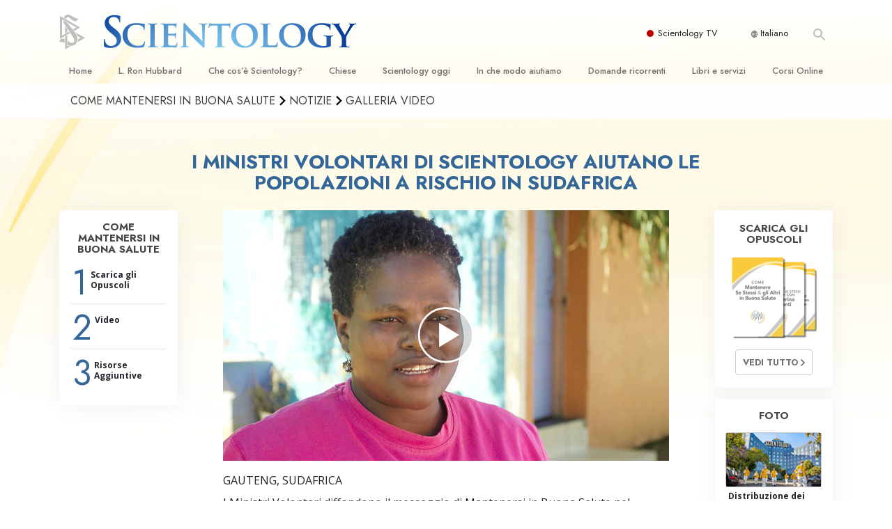

--- FILE ---
content_type: text/html; charset=utf-8
request_url: https://www.scientology.it/staywell/news/video-gallery/scientology-volunteer-ministers-help-at-risk-populations-in-south-africa.html
body_size: 20951
content:
<!DOCTYPE html>
<html lang="it-IT" itemscope itemtype="http://schema.org/WebPage">
<head>
<meta charset="utf-8">








	<meta http-equiv="X-UA-Compatible" content="IE=edge">
<meta name="viewport" content="width=device-width, initial-scale=1, shrink-to-fit=no">



	
	<title>I Ministri Volontari di Scientology aiutano le popolazioni a rischio in Sudafrica</title>
	<meta property="local-search-title" content="I Ministri Volontari di Scientology aiutano le popolazioni a rischio in Sudafrica" />



<meta name="facebook-domain-verification" content="5fiylhjs3p0sadccmvhn5r1xhzsezm" />  






<meta name="description" content="I Ministri Volontari diffondono il messaggio di Mantenersi in Buona Salute nel settore dei servizi sociali, compresi quelli che si prendono cura degli svantaggiati, degli anziani e dei disabili. Nel complesso, i Ministri Volontari dell’Africa hanno igienizzato oltre 600 strutture del Gauteng, da West Rand a Sedibeng." />

<meta itemprop="datePublished" content="2021-01-04" />
<meta itemprop="publisher" content="Scientology" />
<meta property="article:published_time" content="2021-01-04T02:00:00Z" />

<meta property="fb:admins" content="633862040" />













	






<script type="application/ld+json">
{
  "@context": "https://schema.org",
  "@type": "WebSite",
  
  "name": "Chiesa di Scientology: L. Ron Hubbard, Dianetics, Che cos'è Scientology?, Libri, Credenze, David Miscavige",
  "alternateName": ["Scientology", "scientology.it"],
  
  "url": "https://www.scientology.it/"
}
</script>


<meta property="og:url" content="https://www.scientology.it/staywell/news/video-gallery/scientology-volunteer-ministers-help-at-risk-populations-in-south-africa.html" />

<meta property="og:site_name" content="Chiesa di Scientology: L. Ron Hubbard, Dianetics, Che cos'è Scientology?, Libri, Credenze, David Miscavige" />

<meta property="og:title" content="I Ministri Volontari di Scientology aiutano le popolazioni a rischio in Sudafrica" />
<meta property="og:description" content="I Ministri Volontari diffondono il messaggio di Mantenersi in Buona Salute nel settore dei servizi sociali, compresi quelli che si prendono cura degli svantaggiati, degli anziani e dei disabili. Nel complesso, i Ministri Volontari dell’Africa hanno igienizzato oltre 600 strutture del Gauteng, da West Rand a Sedibeng." />

<meta property="og:image" content="https://files.scientology.org/imagecache/cropfit@w=1000/data/shared/web/assets/videos/master_thumbs/scnad_wis_2_it_IT.jpg?k=ZzQaRjuspz" />
<meta property="og:type" content="website" />

<meta name="twitter:card" content="summary_large_image">
<meta name="twitter:title" content="I Ministri Volontari di Scientology aiutano le popolazioni a rischio in Sudafrica">
<meta name="twitter:description" content="I Ministri Volontari diffondono il messaggio di Mantenersi in Buona Salute nel settore dei servizi sociali, compresi quelli che si prendono cura degli svantaggiati, degli anziani e dei disabili. Nel complesso, i Ministri Volontari dell’Africa hanno igienizzato oltre 600 strutture del Gauteng, da West Rand a Sedibeng." >
<meta name="twitter:image" content="https://files.scientology.org/imagecache/cropfit@w=1000/data/shared/web/assets/videos/master_thumbs/scnad_wis_2_it_IT.jpg?k=ZzQaRjuspz">














<link rel="canonical" href="https://www.scientology.it/staywell/news/video-gallery/scientology-volunteer-ministers-help-at-risk-populations-in-south-africa.html" />

















<link rel="alternate" hreflang="fr-CA" href="https://fr.scientology.ca/staywell/news/video-gallery/scientology-volunteer-ministers-help-at-risk-populations-in-south-africa.html" />



























<link rel="alternate" hreflang="no-NO" href="https://www.scientologi.no/staywell/news/video-gallery/scientology-volunteer-ministers-help-at-risk-populations-in-south-africa.html" />



<link rel="alternate" hreflang="sv-SE" href="https://www.scientologi.se/staywell/news/video-gallery/scientology-volunteer-ministers-help-at-risk-populations-in-south-africa.html" />



<link rel="alternate" hreflang="fr-FR" href="https://www.scientologie.fr/staywell/news/video-gallery/scientology-volunteer-ministers-help-at-risk-populations-in-south-africa.html" />





<link rel="alternate" hreflang="de-AT" href="https://www.scientology.at/staywell/news/video-gallery/scientology-volunteer-ministers-help-at-risk-populations-in-south-africa.html" />



<link rel="alternate" hreflang="nl-BE" href="https://www.scientology.be/staywell/news/video-gallery/scientology-volunteer-ministers-help-at-risk-populations-in-south-africa.html" />



<link rel="alternate" hreflang="en-CA" href="https://www.scientology.ca/staywell/news/video-gallery/scientology-volunteer-ministers-help-at-risk-populations-in-south-africa.html" />



<link rel="alternate" hreflang="fr-CH" href="https://www.scientology.ch/staywell/news/video-gallery/scientology-volunteer-ministers-help-at-risk-populations-in-south-africa.html" />



<link rel="alternate" hreflang="es-CL" href="https://www.scientology.cl/staywell/news/video-gallery/scientology-volunteer-ministers-help-at-risk-populations-in-south-africa.html" />



<link rel="alternate" hreflang="es-CO" href="https://www.scientology.co/staywell/news/video-gallery/scientology-volunteer-ministers-help-at-risk-populations-in-south-africa.html" />



<link rel="alternate" hreflang="en-NZ" href="https://www.scientology.co.nz/staywell/news/video-gallery/scientology-volunteer-ministers-help-at-risk-populations-in-south-africa.html" />



<link rel="alternate" hreflang="de-DE" href="https://www.scientology.de/staywell/news/video-gallery/scientology-volunteer-ministers-help-at-risk-populations-in-south-africa.html" />



<link rel="alternate" hreflang="da-DK" href="https://www.scientology.dk/staywell/news/video-gallery/scientology-volunteer-ministers-help-at-risk-populations-in-south-africa.html" />



<link rel="alternate" hreflang="es-DO" href="https://www.scientology.do/staywell/news/video-gallery/scientology-volunteer-ministers-help-at-risk-populations-in-south-africa.html" />



<link rel="alternate" hreflang="es-ES" href="https://www.scientology.es/staywell/news/video-gallery/scientology-volunteer-ministers-help-at-risk-populations-in-south-africa.html" />



<link rel="alternate" hreflang="fr-GP" href="https://www.scientology.gp/staywell/news/video-gallery/scientology-volunteer-ministers-help-at-risk-populations-in-south-africa.html" />



<link rel="alternate" hreflang="el-GR" href="https://www.scientology.gr/staywell/news/video-gallery/scientology-volunteer-ministers-help-at-risk-populations-in-south-africa.html" />



<link rel="alternate" hreflang="en-IE" href="https://www.scientology.ie/staywell/news/video-gallery/scientology-volunteer-ministers-help-at-risk-populations-in-south-africa.html" />



<link rel="alternate" hreflang="en-IN" href="https://www.scientology.in/staywell/news/video-gallery/scientology-volunteer-ministers-help-at-risk-populations-in-south-africa.html" />



<link rel="alternate" hreflang="it-IT" href="https://www.scientology.it/staywell/news/video-gallery/scientology-volunteer-ministers-help-at-risk-populations-in-south-africa.html" />



<link rel="alternate" hreflang="ja-JP" href="https://www.scientology.jp/staywell/news/video-gallery/scientology-volunteer-ministers-help-at-risk-populations-in-south-africa.html" />



<link rel="alternate" hreflang="ru-KZ" href="https://www.scientology.kz/staywell/news/video-gallery/scientology-volunteer-ministers-help-at-risk-populations-in-south-africa.html" />



<link rel="alternate" hreflang="nl-NL" href="https://www.scientology.nl/staywell/news/video-gallery/scientology-volunteer-ministers-help-at-risk-populations-in-south-africa.html" />



<link rel="alternate" hreflang="en" href="https://www.scientology.org/staywell/news/video-gallery/scientology-volunteer-ministers-help-at-risk-populations-in-south-africa.html" />



<link rel="alternate" hreflang="en-AU" href="https://www.scientology.org.au/staywell/news/video-gallery/scientology-volunteer-ministers-help-at-risk-populations-in-south-africa.html" />



<link rel="alternate" hreflang="he-IL" href="https://www.scientology.org.il/staywell/news/video-gallery/scientology-volunteer-ministers-help-at-risk-populations-in-south-africa.html" />



<link rel="alternate" hreflang="es-MX" href="https://www.scientology.org.mx/staywell/news/video-gallery/scientology-volunteer-ministers-help-at-risk-populations-in-south-africa.html" />



<link rel="alternate" hreflang="en-NP" href="https://www.scientology.org.np/staywell/news/video-gallery/scientology-volunteer-ministers-help-at-risk-populations-in-south-africa.html" />



<link rel="alternate" hreflang="zh-TW" href="https://www.scientology.org.tw/staywell/news/video-gallery/scientology-volunteer-ministers-help-at-risk-populations-in-south-africa.html" />



<link rel="alternate" hreflang="en-GB" href="https://www.scientology.org.uk/staywell/news/video-gallery/scientology-volunteer-ministers-help-at-risk-populations-in-south-africa.html" />



<link rel="alternate" hreflang="es-VE" href="https://www.scientology.org.ve/staywell/news/video-gallery/scientology-volunteer-ministers-help-at-risk-populations-in-south-africa.html" />



<link rel="alternate" hreflang="en-ZA" href="https://www.scientology.org.za/staywell/news/video-gallery/scientology-volunteer-ministers-help-at-risk-populations-in-south-africa.html" />



<link rel="alternate" hreflang="en-PH" href="https://www.scientology.ph/staywell/news/video-gallery/scientology-volunteer-ministers-help-at-risk-populations-in-south-africa.html" />



<link rel="alternate" hreflang="pt-PT" href="https://www.scientology.pt/staywell/news/video-gallery/scientology-volunteer-ministers-help-at-risk-populations-in-south-africa.html" />



<link rel="alternate" hreflang="ru-RU" href="https://www.scientology.ru/staywell/news/video-gallery/scientology-volunteer-ministers-help-at-risk-populations-in-south-africa.html" />



<link rel="alternate" hreflang="en-RW" href="https://www.scientology.rw/staywell/news/video-gallery/scientology-volunteer-ministers-help-at-risk-populations-in-south-africa.html" />



<link rel="alternate" hreflang="hu-HU" href="https://www.szcientologia.org.hu/staywell/news/video-gallery/scientology-volunteer-ministers-help-at-risk-populations-in-south-africa.html" />














	<!-- <link rel="stylesheet" href="/scss/_combined-aft.css?_=0113a"> -->

	<!-- async cssload -->
	<!-- <link rel="preload" href="/scss/_combined.css?_=0113a" as="style" onload="this.onload=null;this.rel='stylesheet'">
	<noscript><link rel="stylesheet" href="/scss/_combined.css?_=0113a"></noscript> -->
	<!-- end of async css -->

	
    

	
	<link rel="stylesheet" href="/scss/_combined.css?_=0113a">
	
	

	

	<!--  -->
	
	
		
	
	
	<!--  -->

	

	

	<!-- slideshow classnames -->
	

	

	

	
		
		<link rel="stylesheet" href="/scss/combined_application.scss?_=0113a">
		
	

	

<script>
WebFontConfig = {
    google: {
        families: [
            
            'Open+Sans:300,400,700,300italic,400italic,700italic',
            'Jost:300,400,500,700,300italic,400italic,500italic,700italic',

        ]
    }
};

(function(d) {
    var wf = d.createElement('script'),
        s = d.scripts[0];
    wf.src = 'https://ajax.googleapis.com/ajax/libs/webfont/1.6.26/webfont.js';
    wf.async = true;
    s.parentNode.insertBefore(wf, s);
})(document);
</script>






	

	
		
			<!-- Global Site Tag (gtag.js) - Google Analytics -->
<script>
  window.dataLayer = window.dataLayer || [];
  function gtag(){dataLayer.push(arguments);}

  gtag('consent', 'default', {
    'ad_storage': 'denied',
    'analytics_storage': 'denied',
    'functionality_storage': 'denied',
    'personalization_storage': 'denied',
    'wait_for_update': 500 // Wait until baner loads
  });

  window.gtagConsentV2 = true;

  gtag('js', new Date());

  gtag('config', 'G-HQ1TBXCEJT', {
  send_page_view: false
});


  gtag('config', 'G-LQBFNWNT3G', {
  send_page_view: false
});
  gtag('config', 'AW-605112126', {
  send_page_view: false
});

// if any org set





</script>


<script async src="https://www.googletagmanager.com/gtag/js?id=G-HQ1TBXCEJT"></script>


<script type="text/plain" data-cookiecategory="targeting">
(function() {
  var ga = document.createElement('script'); ga.type = 'text/javascript'; ga.async = true;
  ga.src = ('https:' == document.location.protocol ? 'https://' : 'http://') + 'stats.g.doubleclick.net/dc.js';
  var s = document.getElementsByTagName('script')[0]; s.parentNode.insertBefore(ga, s);
})();
</script>




		
	

	<script>
		var cacheId = '0113a';
	</script>

	
	<script defer src="/_combined/application.js?_=0113a"></script>
	

	
	<script async src="/_combined/cssrelpreload.js?_=0113a"></script>
	<script async src="/_combined/lazyload.js?_=0113a"></script>
	

	
	<script async src="/_combined/application2.js?_=0113a"></script>
	
	<script async type="text/plain" data-cookiecategory="performance" src="/_combined/sentry.js?_=0113a"></script>
	

	
	<script src="https://tr.standardadmin.org/tr2.js" async></script>
	<script>
	var _tr = window._tr || [];
	</script>
	

</head>




<body class="preload   path-staywell path-staywell-news path-staywell-news-video-gallery path-staywell-news-video-gallery-scientology-volunteer-ministers-help-at-risk-populations-in-south-africa_html path-staywell-news-video-gallery-scientology-volunteer-ministers-help-at-risk-populations-in-south-africa type-staywell-news-video home-no-overlap ">




<div class="search">
    <div class="search__form">
        <button class="btn btn--search-close" aria-label="Close search form">
            <img class="search-button--close-icon" src="/images/close-icon.svg" alt="">
        </button>
        <form class="" action="/search/">
            
            
                
            
            <div class="search__form---icon">
                <span class="icon-search"></span>
            </div>
            <input class="search__input" name="q" type="search" placeholder="Cerca…" autocomplete="off" autocorrect="off" autocapitalize="off" spellcheck="false" />
            <span class="d-none d-md-block search__info">Premi INVIO per cercare o ESC per chiudere</span>
        </form>
    </div>
</div><!-- /search -->

<!-- Videos for Org Sites -->









<div id="outer_shell">

    
        
<div class="container relative">
    <div class="external-navigation">
        
        <div class="external-navigation--item external-navigation--scntv">
            <!-- <a href="https://www.scientology.tv/it" target="_blank" class="no-decoration external-navigation--item-link"> -->
            <a href="https://www.scientology.tv/it/" target="_blank" class="no-decoration external-navigation--item-link">
                <span class="external-navigation--scntv--icon"></span>
                Scientology TV
                <span class="external-navigation--icon icon-external-link"></span>
            </a>
        </div>
        
        




<nav class="external-language-selector external-language-selector__v2 external-language">
    <div>
        <div class="external-navigation--item">
            
            <img src="/images/language-globe.svg" class="language-globe-white" alt="Language">
            <img src="/images/language-globe-gray.svg" class="language-globe-dark" alt="Language">
            Italiano
        </div>
        <!-- <span class="selector"><span class="bordered">it</span> LINGUA 
            <img class="arrow-svg arrow-svg-right" src="/images/arrow-right-white.svg" alt="">
        </span> -->
    </div>
    <ul>

        <a class="no-decoration " href="https://www.scientology.org.tw/staywell/news/video-gallery/scientology-volunteer-ministers-help-at-risk-populations-in-south-africa.html">繁體中文 &#124; <span>Chinese</span></a>
        <a class="no-decoration " href="https://www.scientology.dk/staywell/news/video-gallery/scientology-volunteer-ministers-help-at-risk-populations-in-south-africa.html">Dansk &#124; <span>Danish</span></a>
        <a class="no-decoration " href="https://www.scientology.de/staywell/news/video-gallery/scientology-volunteer-ministers-help-at-risk-populations-in-south-africa.html">Deutsch &#124; <span>German</span></a>
        <a class="no-decoration " href="https://www.scientology.org/staywell/news/video-gallery/scientology-volunteer-ministers-help-at-risk-populations-in-south-africa.html">English &#124; <span>English</span></a>
        <a class="no-decoration " href="https://www.scientology.gr/staywell/news/video-gallery/scientology-volunteer-ministers-help-at-risk-populations-in-south-africa.html">Ελληνικά &#124; <span>Greek</span></a>
        <a class="no-decoration " href="https://www.scientology.org.mx/staywell/news/video-gallery/scientology-volunteer-ministers-help-at-risk-populations-in-south-africa.html">Español (Latino) &#124; <span>Spanish</span></a>
        <a class="no-decoration " href="https://www.scientology.es/staywell/news/video-gallery/scientology-volunteer-ministers-help-at-risk-populations-in-south-africa.html">Español (Castellano) &#124; <span>Castilian</span></a>
        <a class="no-decoration " href="https://www.scientologie.fr/staywell/news/video-gallery/scientology-volunteer-ministers-help-at-risk-populations-in-south-africa.html">Français &#124; <span>French</span></a>
        <a class="no-decoration " href="https://www.scientology.org.il/staywell/news/video-gallery/scientology-volunteer-ministers-help-at-risk-populations-in-south-africa.html">עברית &#124; <span>Hebrew</span></a>
        
            <a class="no-decoration " href="https://ga.scientology.ie/">Gaeilge &#124; <span>Gaelico</span></a>
        
        <a class="no-decoration language__selected" href="https://www.scientology.it/staywell/news/video-gallery/scientology-volunteer-ministers-help-at-risk-populations-in-south-africa.html">Italiano &#124; <span>Italian</span></a>
        <a class="no-decoration " href="https://www.scientology.jp/staywell/news/video-gallery/scientology-volunteer-ministers-help-at-risk-populations-in-south-africa.html">日本語 &#124; <span>Japanese</span></a>
        <a class="no-decoration " href="https://www.szcientologia.org.hu/staywell/news/video-gallery/scientology-volunteer-ministers-help-at-risk-populations-in-south-africa.html">Magyar &#124; <span>Hungarian</span></a>
        <a class="no-decoration " href="https://www.scientology.nl/staywell/news/video-gallery/scientology-volunteer-ministers-help-at-risk-populations-in-south-africa.html">Nederlands &#124; <span>Dutch</span></a>
        <a class="no-decoration " href="https://www.scientologi.no/staywell/news/video-gallery/scientology-volunteer-ministers-help-at-risk-populations-in-south-africa.html">Norsk &#124; <span>Norwegian</span></a>
        <a class="no-decoration " href="https://www.scientology.pt/staywell/news/video-gallery/scientology-volunteer-ministers-help-at-risk-populations-in-south-africa.html">Português &#124; <span>Portuguese</span></a>
        <a class="no-decoration " href="https://www.scientology.ru/staywell/news/video-gallery/scientology-volunteer-ministers-help-at-risk-populations-in-south-africa.html">Русский &#124; <span>Russian</span></a>
        
            <a class="no-decoration " href="https://st.scientology.org.za/">Sesotho &#124; <span>Sotho</span></a>
        
        <a class="no-decoration " href="https://www.scientologi.se/staywell/news/video-gallery/scientology-volunteer-ministers-help-at-risk-populations-in-south-africa.html">Svenska &#124; <span>Swedish</span></a>

        
            <a class="no-decoration " href="https://zu.scientology.org.za/">IsiZulu &#124; <span>Zulu</span></a>
        
        
            <a class="no-decoration " href="https://xh.scientology.org.za/">IsiXhosa &#124; <span>Xhosa</span></a>
        
    </ul>
</nav>

        
        <div class="btn--search"><span class="icon-search"></span></svg></div>
    </div>
</div>

    

    <div id="shell">

        




    <div class="org-site-name">
        
        
            
        
    </div>



<div class="banner-wrapper">
    <div class="banner-wrapper-container banner-wrapper-container__area-name">
        <div class="container">
            <div class="banner-wrapper--row row align-items-center justify-content-around justify-content-md-between">
                <div class="hamburger hamburger--slider-r hamburger-menu d-md-none">
                    <div class="hamburger-box">
                        <div class="hamburger-inner"></div>
                    </div>
                </div>
                
                <div class="d-flex align-items-center banner--logo">
    <div class="hamburger hamburger--slider-r hamburger-menu d-none d-md-block d-lg-none mr-2">
        <div class="hamburger-box">
            <div class="hamburger-inner"></div>
        </div>
    </div>

    <a class="no-decoration d-block w-100 scn-logo-link " href="/" itemscope itemtype="http://schema.org/Brand" class="">
        <div class="logo-on-light d-flex align-items-center">
            <div class="s-double-tri d-none d-md-block">
                
                
                    <img itemprop="logo" class="scn-symbol" src="/images/scientology-gray-logo.svg" alt="Scientology">
                
            </div>

            <div class="d-flex align-items-end scientology-logo-light">

                
                    <img itemprop="logo" class="scn-logo light-logo" src="/images/scientology-logo-white.svg">
                

                

                <img itemprop="logo" class="scn-logo dark-logo" src="/images/scientology-logos/scientology-logo-dark_en.svg">
                

                <div class="org-site-name">
                    
                </div>
            </div>


        </div>
    </a>
</div>

                <button class="btn btn--search d-md-none">
                    <div class="icon icon--search">
                        <span class="icon-search"></span>
                    </div>
                </button>

                 <div class="banner-subtool-row d-none d-md-flex align-items-center justify-content-end">
                    <div class="hamburger hamburger--slider-r hamburger-menu hamburger-menu__inverted wide-header__inverted--visible-lg">
                        <div class="hamburger-box">
                            <div class="hamburger-inner"></div>
                        </div>
                    </div>
                    
                    
                    
                <!-- 
                    <a href="/search.html" class="search-icon">
                        <img class="wide-header__hidden" src="/images/search-icon.svg" alt="">
                        <img class="wide-header__visible" src="/images/search-icon-white.svg" alt="">
                -->
                    </a>
                 </div>
            </div>
        </div>
    </div>
</div>

        








<div class="primary-nav-wrapper ">
	<div class="primary-nav-menu container d-none d-lg-block">
		<ul class="top-menu">
			
				
				
					<li class="menu-item   nav-trail-false">
						<div class="rel">
							
							<!-- For orgs /news/ send to grand opening if we don't have any news -->
							

							
							<a href="/"  class="menu-link">
								Home
							</a>
							
							
						</div>

					</li>
				
			
				
				
					<li class="menu-item   nav-trail-false">
						<div class="rel">
							
							<!-- For orgs /news/ send to grand opening if we don't have any news -->
							

							
							<a href="/l-ron-hubbard/"  class="menu-link">
								L. Ron Hubbard
							</a>
							
							
						</div>

					</li>
				
			
				
				
					<li class="menu-item   parent nav-trail-false">
						<div class="rel">
							
							<!-- For orgs /news/ send to grand opening if we don't have any news -->
							

							
							<a href="/what-is-scientology/"  class="menu-link">
								Che cos’è Scientology?
							</a>
							
								<div class="frog"> <!-- back -->
									<ul class="second-level">
										
											<li >
												<a href="/what-is-scientology/" class="menu-link title">
													Credenze e pratiche
												</a>
											</li>
										
											<li >
												<a href="/what-is-scientology/the-scientology-creeds-and-codes/" class="menu-link title">
													Credo e codici di Scientology
												</a>
											</li>
										
											<li >
												<a href="/what-is-scientology/what-scientologists-say-about-scientology.html" class="menu-link title">
													Che cosa dicono gli Scientologist riguardo a Scientology
												</a>
											</li>
										
											<li >
												<a href="/video/meet-a-scientologist.html" class="menu-link title">
													Incontra uno Scientologist
												</a>
											</li>
										
											<li >
												<a href="/what-is-scientology/inside-a-church-scientology.html" class="menu-link title">
													All’interno di una Chiesa
												</a>
											</li>
										
											<li >
												<a href="/what-is-scientology/basic-principles-of-scientology/" class="menu-link title">
													I Principi Fondamentali di Scientology
												</a>
											</li>
										
											<li >
												<a href="/what-is-dianetics/basic-principles-of-scientology/dianetics-understanding-the-mind.html" class="menu-link title">
													Un’Introduzione a Dianetics
												</a>
											</li>
										
											<li >
												<a href="/what-is-scientology/love-hate-what-is-greatness.html" class="menu-link title">
													Amore e Odio: <br/>Che Cos’è la Grandezza?
												</a>
											</li>
										
									</ul>
								</div>
							
							
						</div>

					</li>
				
			
				
				
					<li class="menu-item   parent nav-trail-false">
						<div class="rel">
							
							<!-- For orgs /news/ send to grand opening if we don't have any news -->
							

							
							<a href="/churches/"  class="menu-link">
								Chiese
							</a>
							
								<div class="frog"> <!-- back -->
									<ul class="second-level">
										
											<li >
												<a href="/churches/locator.html" class="menu-link title">
													Trova una chiesa
												</a>
											</li>
										
											<li >
												<a href="/churches/ideal-orgs/" class="menu-link title">
													Chiese Ideali di Scientology
												</a>
											</li>
										
											<li >
												<a href="/churches/advanced-scientology-organizations/" class="menu-link title">
													Organizzazioni Avanzate
												</a>
											</li>
										
											<li >
												<a href="/churches/flag-land-base/" class="menu-link title">
													Base a terra di Flag 
												</a>
											</li>
										
											<li >
												<a href="/churches/freewinds/" class="menu-link title">
													Freewinds
												</a>
											</li>
										
											<li >
												<a href="/churches/bringing-scientology-world/" class="menu-link title">
													Portare Scientology al mondo
												</a>
											</li>
										
									</ul>
								</div>
							
							
						</div>

					</li>
				
			
				
			
				
				
					<li class="menu-item   parent nav-trail-false">
						<div class="rel">
							
							<!-- For orgs /news/ send to grand opening if we don't have any news -->
							

							
							<a href="/scientology-today/"  class="menu-link">
								Scientology oggi
							</a>
							
								<div class="frog"> <!-- back -->
									<ul class="second-level">
										
											<li >
												<a href="/scientology-today/category/expansion/" class="menu-link title">
													Inaugurazioni
												</a>
											</li>
										
											<li >
												<a href="/scientology-today/category/scientology-events/" class="menu-link title">
													Celebrazioni Internazionali di Scientology
												</a>
											</li>
										
											<li >
												<a href="/david-miscavige/" class="menu-link title">
													David Miscavige: Leader Ecclesiastico di Scientology
												</a>
											</li>
										
									</ul>
								</div>
							
							
						</div>

					</li>
				
			
				
				
					<li class="menu-item   parent nav-trail-false">
						<div class="rel">
							
							<!-- For orgs /news/ send to grand opening if we don't have any news -->
							

							
							<a href="/how-we-help/"  class="menu-link">
								In che modo aiutiamo
							</a>
							
								<div class="frog"> <!-- back -->
									<ul class="second-level">
										
											<li >
												<a href="/how-we-help/way-to-happiness/" class="menu-link title">
													La Via della Felicità 
												</a>
											</li>
										
											<li >
												<a href="/how-we-help/applied-scholastics/" class="menu-link title">
													Applied Scholastics
												</a>
											</li>
										
											<li >
												<a href="/how-we-help/criminon/" class="menu-link title">
													Criminon
												</a>
											</li>
										
											<li >
												<a href="/how-we-help/narconon/" class="menu-link title">
													Narconon
												</a>
											</li>
										
											<li >
												<a href="/how-we-help/truth-about-drugs/" class="menu-link title">
													La Verità sulla Droga
												</a>
											</li>
										
											<li >
												<a href="/how-we-help/human-rights/" class="menu-link title">
													Uniti per i Diritti Umani
												</a>
											</li>
										
											<li >
												<a href="/how-we-help/citizens-commission-on-human-rights/" class="menu-link title">
													Comitato dei Cittadini per i Diritti Umani
												</a>
											</li>
										
											<li >
												<a href="/how-we-help/volunteer-ministers/" class="menu-link title">
													Ministri Volontari di Scientology
												</a>
											</li>
										
									</ul>
								</div>
							
							
						</div>

					</li>
				
			
				
				
					<li class="menu-item   parent nav-trail-false">
						<div class="rel">
							
							<!-- For orgs /news/ send to grand opening if we don't have any news -->
							

							
							<a href="/faq/"  class="menu-link">
								Domande ricorrenti
							</a>
							
								<div class="frog"> <!-- back -->
									<ul class="second-level">
										
											<li >
												<a href="/faq/background-and-basic-principles/what-does-the-word-scientology-mean.html" class="menu-link title">
													Contesto e principi fondamentali
												</a>
											</li>
										
											<li >
												<a href="/faq/inside-a-church-of-scientology/what-goes-scientology-church.html" class="menu-link title">
													All’interno di una Chiesa
												</a>
											</li>
										
											<li >
												<a href="/faq/the-organization-of-scientology/how-is-the-church-of-scientology-structured.html" class="menu-link title">
													L’organizzazione di Scientology
												</a>
											</li>
										
									</ul>
								</div>
							
							
						</div>

					</li>
				
			
				
				
					<li class="menu-item   parent nav-trail-false">
						<div class="rel">
							
							<!-- For orgs /news/ send to grand opening if we don't have any news -->
							

							
							<a href="/store/category/beginning-books.html"  class="menu-link">
								Libri e servizi
							</a>
							
								<div class="frog"> <!-- back -->
									<ul class="second-level">
										
											<li >
												<a href="/store/category/beginning-books.html" class="menu-link title">
													Libri introduttivi
												</a>
											</li>
										
											<li >
												<a href="/store/category/beginning-audiobooks.html" class="menu-link title">
													Audiolibri
												</a>
											</li>
										
											<li >
												<a href="/store/category/classics-lectures.html" class="menu-link title">
													Conferenze Introduttive
												</a>
											</li>
										
											<li >
												<a href="/store/category/books-on-film.html" class="menu-link title">
													Film introduttivi
												</a>
											</li>
										
											<li >
												<a href="/beginning-services/" class="menu-link title">
													Servizi Introduttivi
												</a>
											</li>
										
									</ul>
								</div>
							
							
						</div>

					</li>
				
			
				
				
					<li class="menu-item   parent nav-trail-false">
						<div class="rel">
							
							<!-- For orgs /news/ send to grand opening if we don't have any news -->
							

							
							<a href="/courses/"  class="menu-link">
								Corsi Online
							</a>
							
								<div class="frog"> <!-- back -->
									<ul class="second-level">
										
											<li >
												<a href="/courses/conflicts/overview.html" class="menu-link title">
													Come Risolvere i Conflitti
												</a>
											</li>
										
											<li >
												<a href="/courses/dynamics/overview.html" class="menu-link title">
													Le Dinamiche dell’Esistenza
												</a>
											</li>
										
											<li >
												<a href="/courses/understanding/overview.html" class="menu-link title">
													Le Componenti della Comprensione
												</a>
											</li>
										
											<li >
												<a href="/courses/solutions/overview.html" class="menu-link title">
													Soluzioni per un Ambiente Pericoloso
												</a>
											</li>
										
											<li >
												<a href="/courses/assists/overview.html" class="menu-link title">
													Assistenze per Malattie e Ferite 
												</a>
											</li>
										
											<li >
												<a href="/courses/integrity/overview.html" class="menu-link title">
													Integrità e Onestà
												</a>
											</li>
										
											<li >
												<a href="/courses/marriage/overview.html" class="menu-link title">
													Il Matrimonio
												</a>
											</li>
										
											<li >
												<a href="/courses/tone-scale/overview.html" class="menu-link title">
													La Scala del Tono Emozionale
												</a>
											</li>
										
											<li >
												<a href="/courses/drugs/overview.html" class="menu-link title">
													Una Soluzione al Problema Droga
												</a>
											</li>
										
											<li >
												<a href="/courses/children/overview.html" class="menu-link title">
													Bambini
												</a>
											</li>
										
											<li >
												<a href="/courses/tools/overview.html" class="menu-link title">
													Come Affrontare il Lavoro
												</a>
											</li>
										
											<li >
												<a href="/courses/conditions/overview.html" class="menu-link title">
													L’Etica e le Condizioni 
												</a>
											</li>
										
											<li >
												<a href="/courses/suppression/overview.html" class="menu-link title">
													Le Cause della Soppressione 
												</a>
											</li>
										
											<li >
												<a href="/courses/investigations/overview.html" class="menu-link title">
													Investigazioni
												</a>
											</li>
										
											<li >
												<a href="/courses/organizing/overview.html" class="menu-link title">
													Le Basi Organizzative
												</a>
											</li>
										
											<li >
												<a href="/courses/public-relations/overview.html" class="menu-link title">
													I Fondamenti delle Relazioni Pubbliche
												</a>
											</li>
										
											<li >
												<a href="/courses/targets/overview.html" class="menu-link title">
													Obiettivi e Mete
												</a>
											</li>
										
											<li >
												<a href="/courses/study/overview.html" class="menu-link title">
													La Tecnologia di Studio
												</a>
											</li>
										
											<li >
												<a href="/courses/communication/overview.html" class="menu-link title">
													Comunicazione
												</a>
											</li>
										
									</ul>
								</div>
							
							
						</div>

					</li>
				
			
		</ul>
	</div>
</div>








<div class="nav-bar">
	<ul>
		
			
			<li class="nav-bar--link" data-menuid="0">
				
				<!-- For orgs /news/ send to grand opening if we don't have any news -->
				
				
				
				<a href="/"  class="menu-link no-decoration">
					
						<img class="nav-bar--arrow" src="/org-logo/arrow-right.svg?color=336699" alt="">
					
					HOME
				</a>
				
			</li>

			

		
			
			<li class="nav-bar--link" data-menuid="1">
				
				<!-- For orgs /news/ send to grand opening if we don't have any news -->
				
				
				
				<a href="/l-ron-hubbard/"  class="menu-link no-decoration">
					
						<img class="nav-bar--arrow" src="/org-logo/arrow-right.svg?color=336699" alt="">
					
					L. RON HUBBARD
				</a>
				
			</li>

			

		
			
			<li class="nav-bar--link" data-menuid="2">
				
				<!-- For orgs /news/ send to grand opening if we don't have any news -->
				
				
				
				<a href="/what-is-scientology/"  class="menu-link no-decoration">
					
						<img class="nav-bar--arrow" src="/org-logo/arrow-right.svg?color=336699" alt="">
					
					CHE COS’È SCIENTOLOGY?
				</a>
				
			</li>

			
				<div class="nav-bar--frog" data-menuid="2">
					<ul class="nav-bar--second-level">
						
							<li>
								<a href="/what-is-scientology/" class="nav-bar--second-level__link">
									Credenze e pratiche
								</a>
							</li>
						
							<li>
								<a href="/what-is-scientology/the-scientology-creeds-and-codes/" class="nav-bar--second-level__link">
									Credo e codici di Scientology
								</a>
							</li>
						
							<li>
								<a href="/what-is-scientology/what-scientologists-say-about-scientology.html" class="nav-bar--second-level__link">
									Che cosa dicono gli Scientologist riguardo a Scientology
								</a>
							</li>
						
							<li>
								<a href="/video/meet-a-scientologist.html" class="nav-bar--second-level__link">
									Incontra uno Scientologist
								</a>
							</li>
						
							<li>
								<a href="/what-is-scientology/inside-a-church-scientology.html" class="nav-bar--second-level__link">
									All’interno di una Chiesa
								</a>
							</li>
						
							<li>
								<a href="/what-is-scientology/basic-principles-of-scientology/" class="nav-bar--second-level__link">
									I Principi Fondamentali di Scientology
								</a>
							</li>
						
							<li>
								<a href="/what-is-dianetics/basic-principles-of-scientology/dianetics-understanding-the-mind.html" class="nav-bar--second-level__link">
									Un’Introduzione a Dianetics
								</a>
							</li>
						
							<li>
								<a href="/what-is-scientology/love-hate-what-is-greatness.html" class="nav-bar--second-level__link">
									Amore e Odio: <br/>Che Cos’è la Grandezza?
								</a>
							</li>
						
					</ul>
				</div>
			

		
			
			<li class="nav-bar--link" data-menuid="3">
				
				<!-- For orgs /news/ send to grand opening if we don't have any news -->
				
				
				
				<a href="/churches/"  class="menu-link no-decoration">
					
						<img class="nav-bar--arrow" src="/org-logo/arrow-right.svg?color=336699" alt="">
					
					CHIESE
				</a>
				
			</li>

			
				<div class="nav-bar--frog" data-menuid="3">
					<ul class="nav-bar--second-level">
						
							<li>
								<a href="/churches/locator.html" class="nav-bar--second-level__link">
									Trova una chiesa
								</a>
							</li>
						
							<li>
								<a href="/churches/ideal-orgs/" class="nav-bar--second-level__link">
									Chiese Ideali di Scientology
								</a>
							</li>
						
							<li>
								<a href="/churches/advanced-scientology-organizations/" class="nav-bar--second-level__link">
									Organizzazioni Avanzate
								</a>
							</li>
						
							<li>
								<a href="/churches/flag-land-base/" class="nav-bar--second-level__link">
									Base a terra di Flag 
								</a>
							</li>
						
							<li>
								<a href="/churches/freewinds/" class="nav-bar--second-level__link">
									Freewinds
								</a>
							</li>
						
							<li>
								<a href="/churches/bringing-scientology-world/" class="nav-bar--second-level__link">
									Portare Scientology al mondo
								</a>
							</li>
						
					</ul>
				</div>
			

		
			
			<li class="nav-bar--link" data-menuid="4">
				
				<!-- For orgs /news/ send to grand opening if we don't have any news -->
				
				
				
				<a href="/daily-connect/"  class="menu-link no-decoration">
					
						<img class="nav-bar--arrow" src="/org-logo/arrow-right.svg?color=336699" alt="">
					
					COLLEGAMENTO GIORNALIERO
				</a>
				
			</li>

			
				<div class="nav-bar--frog" data-menuid="4">
					<ul class="nav-bar--second-level">
						
							<li>
								<a href="/daily-connect/scientologists-at-life/" class="nav-bar--second-level__link">
									Scientologist @nellavita
								</a>
							</li>
						
							<li>
								<a href="/staywell/" class="nav-bar--second-level__link">
									Come Mantenersi in Buona Salute
								</a>
							</li>
						
					</ul>
				</div>
			

		
			
			<li class="nav-bar--link" data-menuid="5">
				
				<!-- For orgs /news/ send to grand opening if we don't have any news -->
				
				
				
				<a href="/scientology-today/"  class="menu-link no-decoration">
					
						<img class="nav-bar--arrow" src="/org-logo/arrow-right.svg?color=336699" alt="">
					
					SCIENTOLOGY OGGI
				</a>
				
			</li>

			
				<div class="nav-bar--frog" data-menuid="5">
					<ul class="nav-bar--second-level">
						
							<li>
								<a href="/scientology-today/category/expansion/" class="nav-bar--second-level__link">
									Inaugurazioni
								</a>
							</li>
						
							<li>
								<a href="/scientology-today/category/scientology-events/" class="nav-bar--second-level__link">
									Celebrazioni Internazionali di Scientology
								</a>
							</li>
						
							<li>
								<a href="/david-miscavige/" class="nav-bar--second-level__link">
									David Miscavige: Leader Ecclesiastico di Scientology
								</a>
							</li>
						
					</ul>
				</div>
			

		
			
			<li class="nav-bar--link" data-menuid="6">
				
				<!-- For orgs /news/ send to grand opening if we don't have any news -->
				
				
				
				<a href="/how-we-help/"  class="menu-link no-decoration">
					
						<img class="nav-bar--arrow" src="/org-logo/arrow-right.svg?color=336699" alt="">
					
					IN CHE MODO AIUTIAMO
				</a>
				
			</li>

			
				<div class="nav-bar--frog" data-menuid="6">
					<ul class="nav-bar--second-level">
						
							<li>
								<a href="/how-we-help/way-to-happiness/" class="nav-bar--second-level__link">
									La Via della Felicità 
								</a>
							</li>
						
							<li>
								<a href="/how-we-help/applied-scholastics/" class="nav-bar--second-level__link">
									Applied Scholastics
								</a>
							</li>
						
							<li>
								<a href="/how-we-help/criminon/" class="nav-bar--second-level__link">
									Criminon
								</a>
							</li>
						
							<li>
								<a href="/how-we-help/narconon/" class="nav-bar--second-level__link">
									Narconon
								</a>
							</li>
						
							<li>
								<a href="/how-we-help/truth-about-drugs/" class="nav-bar--second-level__link">
									La Verità sulla Droga
								</a>
							</li>
						
							<li>
								<a href="/how-we-help/human-rights/" class="nav-bar--second-level__link">
									Uniti per i Diritti Umani
								</a>
							</li>
						
							<li>
								<a href="/how-we-help/citizens-commission-on-human-rights/" class="nav-bar--second-level__link">
									Comitato dei Cittadini per i Diritti Umani
								</a>
							</li>
						
							<li>
								<a href="/how-we-help/volunteer-ministers/" class="nav-bar--second-level__link">
									Ministri Volontari di Scientology
								</a>
							</li>
						
					</ul>
				</div>
			

		
			
			<li class="nav-bar--link" data-menuid="7">
				
				<!-- For orgs /news/ send to grand opening if we don't have any news -->
				
				
				
				<a href="/faq/"  class="menu-link no-decoration">
					
						<img class="nav-bar--arrow" src="/org-logo/arrow-right.svg?color=336699" alt="">
					
					DOMANDE RICORRENTI
				</a>
				
			</li>

			
				<div class="nav-bar--frog" data-menuid="7">
					<ul class="nav-bar--second-level">
						
							<li>
								<a href="/faq/background-and-basic-principles/what-does-the-word-scientology-mean.html" class="nav-bar--second-level__link">
									Contesto e principi fondamentali
								</a>
							</li>
						
							<li>
								<a href="/faq/inside-a-church-of-scientology/what-goes-scientology-church.html" class="nav-bar--second-level__link">
									All’interno di una Chiesa
								</a>
							</li>
						
							<li>
								<a href="/faq/the-organization-of-scientology/how-is-the-church-of-scientology-structured.html" class="nav-bar--second-level__link">
									L’organizzazione di Scientology
								</a>
							</li>
						
					</ul>
				</div>
			

		
			
			<li class="nav-bar--link" data-menuid="8">
				
				<!-- For orgs /news/ send to grand opening if we don't have any news -->
				
				
				
				<a href="/store/category/beginning-books.html"  class="menu-link no-decoration">
					
						<img class="nav-bar--arrow" src="/org-logo/arrow-right.svg?color=336699" alt="">
					
					LIBRI E SERVIZI
				</a>
				
			</li>

			
				<div class="nav-bar--frog" data-menuid="8">
					<ul class="nav-bar--second-level">
						
							<li>
								<a href="/store/category/beginning-books.html" class="nav-bar--second-level__link">
									Libri introduttivi
								</a>
							</li>
						
							<li>
								<a href="/store/category/beginning-audiobooks.html" class="nav-bar--second-level__link">
									Audiolibri
								</a>
							</li>
						
							<li>
								<a href="/store/category/classics-lectures.html" class="nav-bar--second-level__link">
									Conferenze Introduttive
								</a>
							</li>
						
							<li>
								<a href="/store/category/books-on-film.html" class="nav-bar--second-level__link">
									Film introduttivi
								</a>
							</li>
						
							<li>
								<a href="/beginning-services/" class="nav-bar--second-level__link">
									Servizi Introduttivi
								</a>
							</li>
						
					</ul>
				</div>
			

		
			
			<li class="nav-bar--link" data-menuid="9">
				
				<!-- For orgs /news/ send to grand opening if we don't have any news -->
				
				
				
				<a href="/courses/"  class="menu-link no-decoration">
					
						<img class="nav-bar--arrow" src="/org-logo/arrow-right.svg?color=336699" alt="">
					
					CORSI ONLINE
				</a>
				
			</li>

			
				<div class="nav-bar--frog" data-menuid="9">
					<ul class="nav-bar--second-level">
						
							<li>
								<a href="/courses/conflicts/overview.html" class="nav-bar--second-level__link">
									Come Risolvere i Conflitti
								</a>
							</li>
						
							<li>
								<a href="/courses/dynamics/overview.html" class="nav-bar--second-level__link">
									Le Dinamiche dell’Esistenza
								</a>
							</li>
						
							<li>
								<a href="/courses/understanding/overview.html" class="nav-bar--second-level__link">
									Le Componenti della Comprensione
								</a>
							</li>
						
							<li>
								<a href="/courses/solutions/overview.html" class="nav-bar--second-level__link">
									Soluzioni per un Ambiente Pericoloso
								</a>
							</li>
						
							<li>
								<a href="/courses/assists/overview.html" class="nav-bar--second-level__link">
									Assistenze per Malattie e Ferite 
								</a>
							</li>
						
							<li>
								<a href="/courses/integrity/overview.html" class="nav-bar--second-level__link">
									Integrità e Onestà
								</a>
							</li>
						
							<li>
								<a href="/courses/marriage/overview.html" class="nav-bar--second-level__link">
									Il Matrimonio
								</a>
							</li>
						
							<li>
								<a href="/courses/tone-scale/overview.html" class="nav-bar--second-level__link">
									La Scala del Tono Emozionale
								</a>
							</li>
						
							<li>
								<a href="/courses/drugs/overview.html" class="nav-bar--second-level__link">
									Una Soluzione al Problema Droga
								</a>
							</li>
						
							<li>
								<a href="/courses/children/overview.html" class="nav-bar--second-level__link">
									Bambini
								</a>
							</li>
						
							<li>
								<a href="/courses/tools/overview.html" class="nav-bar--second-level__link">
									Come Affrontare il Lavoro
								</a>
							</li>
						
							<li>
								<a href="/courses/conditions/overview.html" class="nav-bar--second-level__link">
									L’Etica e le Condizioni 
								</a>
							</li>
						
							<li>
								<a href="/courses/suppression/overview.html" class="nav-bar--second-level__link">
									Le Cause della Soppressione 
								</a>
							</li>
						
							<li>
								<a href="/courses/investigations/overview.html" class="nav-bar--second-level__link">
									Investigazioni
								</a>
							</li>
						
							<li>
								<a href="/courses/organizing/overview.html" class="nav-bar--second-level__link">
									Le Basi Organizzative
								</a>
							</li>
						
							<li>
								<a href="/courses/public-relations/overview.html" class="nav-bar--second-level__link">
									I Fondamenti delle Relazioni Pubbliche
								</a>
							</li>
						
							<li>
								<a href="/courses/targets/overview.html" class="nav-bar--second-level__link">
									Obiettivi e Mete
								</a>
							</li>
						
							<li>
								<a href="/courses/study/overview.html" class="nav-bar--second-level__link">
									La Tecnologia di Studio
								</a>
							</li>
						
							<li>
								<a href="/courses/communication/overview.html" class="nav-bar--second-level__link">
									Comunicazione
								</a>
							</li>
						
					</ul>
				</div>
			

		
	</ul>
</div>





        <div id="header_and_content">

            
            <div id="header_container" class="clearfix header-container">
                <div id="header" class="header">
                    <div class="container">
                        






	









	
	
		
		
		
			
				
			
				
			
		
	
		
		
		
			
				
					
				
			
		
	
		
		
		
	
		
		
		
	
		
		
		
	
		
		
		
	
		
		
		
			
				
			
				
			
				
			
		
	
		
		
		
			
				
			
				
			
				
			
				
			
				
			
				
			
				
			
		
	
		
		
		
	
		
		
		
	
		
		
		
	
		
		
		
	




	
	
	
		
			
		
	

	
	
	
	

	
	

	
		

		
			
			

			
			
			
			
				
			

		

		
			
				
				
				
				
					
					
				

				

				

				
				
				
				
			
		
			
				
				
				
				
					
					
						
					
				

				

				
					 
					 	
						
							
						
						
							
							
						
					
				

				
				
				
				
			
		
			
				
				
				
				
					
					
				

				

				
					 
					 	
						
						
							
							
						
					
				

				
				
				
				
			
		
			
		
			
		
	


	
		
		
		
			
		
	


	
		
		
			
		
			

				
					
				
				
				
				
				
					
				
				
			
		
			

				
					
				
				
				
				
				
				
			
		
			

				
					
				
				
				
				
				
					
				
				
			
		
			

				
					
				
				
				
				
				
				
			
		
	


	
	
		<div class="bs-extender">
			<div class="breadcrumb-nav" >
				<div class="container">
					<div class="breadcrumb-nav--title" itemscope itemtype="https://schema.org/BreadcrumbList">
							
							

								
									

									
									
									
									<span itemprop="itemListElement" itemscope itemtype="https://schema.org/ListItem">
										<a class="breadcrumb-nav--link " href="/staywell/" itemprop="item">
											
											<span itemprop="name">
												COME MANTENERSI IN BUONA SALUTE 
											</span>
											<meta itemprop="position" content="1" />
										</a>
										
										<span class="d-inline-block breadcrumb-nav--arrow" style="width: 10px;">
											<img style="margin-top: -3px;" src="/images/arrow-right.svg" alt="">
										</span>
										
									</span>
									
									
									<span itemprop="itemListElement" itemscope itemtype="https://schema.org/ListItem">
										<a class="breadcrumb-nav--link breadcrumb-nav--link__secondary" href="/staywell/news/how-to-stay-well-photos-from-around-the-world.html" itemprop="item">
											
											<span itemprop="name">
												NOTIZIE 
											</span>
											<meta itemprop="position" content="2" />
										</a>
										
										<span class="d-inline-block breadcrumb-nav--arrow" style="width: 10px;">
											<img style="margin-top: -3px;" src="/images/arrow-right.svg" alt="">
										</span>
										
									</span>
									
									
									<span itemprop="itemListElement" itemscope itemtype="https://schema.org/ListItem">
										<a class="breadcrumb-nav--link breadcrumb-nav--link__secondary" href="/staywell/news/video-gallery/" itemprop="item">
											
											<span itemprop="name">
												GALLERIA VIDEO 
											</span>
											<meta itemprop="position" content="3" />
										</a>
										
									</span>
									
								

							
					</div>
				</div>
			</div>
		</div>
	



                    </div>
                </div>
            </div>
            

            

            

            
        
            

            <div id="content_container" class="body container has-leftsidebar has-rightsidebar">

                <!-- NOTE: if you want schema, put it in the page itself: itemscope itemtype="http://schema.org/Article" -->

                
                <article id="content" class="row main-content justify-content-between">
                


                    <div class="col-24 page-title--wrapper">
                        <div class="row justify-content-center">
                            <div class="col-lg-14">
                                
                                <div class="d-block mb-3"></div>
                            </div>
                        </div>
                    </div>

                    

<div class="container-fluid">
    <div class="row justify-content-center">
        <div class="col-lg-16">
            <h1 class="text-center mb-4">
            	
                <strong>
                    I MINISTRI VOLONTARI DI SCIENTOLOGY AIUTANO LE POPOLAZIONI A RISCHIO IN SUDAFRICA
                </strong>
                
            </h1>
        </div>
    </div>
</div>

<div class="clearfix"></div>

                    
                    <main itemscope itemtype="http://schema.org/Article" class="main col-lg-14 order-lg-4">
                    

                    <div class="main__both-sidebars">
                        
    <div data-amp-body>
        

<link rel="stylesheet" href="/_combined/stay-well.scss?_=0113a">


	
	

	
		
	

	

	
	
		
			
			
		
		
	

	

	
	
		
	

	<div class="inline-embed">
		<video class="vjs-default-skin video-js" controls="true"  poster="https://files.scientology.org/imagecache/cropfit@w=640/data/shared/web/assets/videos/master_thumbs/volunteer-ministers-vignette-africa-elderly-foster-home_it_IT.jpg?k=ld0Enn-CML" preload="none" data-src="https://d1en0cs4s0ez90.cloudfront.net/hls/volunteerministers/it/volunteer-ministers-vignette-africa-elderly-foster-home_it/volunteer-ministers-vignette-africa-elderly-foster-home_it.m3u8" data-src-type="application/x-mpegURL">
			
			
		</video>
		
	</div>


<p class="mt-3 mb-2">
    GAUTENG, SUDAFRICA
</p>
<div class="mt-2">
    <p>I Ministri Volontari diffondono il messaggio di Mantenersi in Buona Salute nel settore dei servizi sociali, compresi quelli che si prendono cura degli svantaggiati, degli anziani e dei disabili. Nel complesso, i Ministri Volontari dell’Africa hanno igienizzato oltre 600 strutture del Gauteng, da West Rand a Sedibeng.</p>
</div>


<h2 class="mb-3 mt-5">
    ALTRI VIDEO
</h2>






<div class="row mb-2">
    
        
            
            
            
    <div class="col-sm-8 mb-3">
        
        
            
        
        <a class="d-block play-button-overlay no-decoration" href="/staywell/news/video-gallery/kc-depends-on-volunteer-ministers.html">
            
	
	

	

	<img class="border--gray__very-light" srcset="https://files.scientology.org/imagecache/cropfit@w=249/data/shared/web/assets/videos/master_thumbs/volunteer-ministers-kansas-city-food-drives-video_it_IT.jpg?k=cmKANKtp-L 1x, https://files.scientology.org/imagecache/cropfit@w=498/data/shared/web/assets/videos/master_thumbs/volunteer-ministers-kansas-city-food-drives-video_it_IT.jpg?k=43wHPdOWtc 2x" alt="">

        </a>
        <div class="healthy-more--videos">
            I Ministri Volontari aiutano a fornire cibo a KC
        </div>
    </div>

        
    
        
            
            
            
    <div class="col-sm-8 mb-3">
        
        
            
        
        <a class="d-block play-button-overlay no-decoration" href="/staywell/news/video-gallery/partnerships-in-the-heart-of-america.html">
            
	
	

	

	<img class="border--gray__very-light" srcset="https://files.scientology.org/imagecache/cropfit@w=249/data/shared/web/assets/videos/master_thumbs/volunteer-ministers-kansas-city-ol-video_it_IT.jpg?k=X19IFb1QFq 1x, https://files.scientology.org/imagecache/cropfit@w=498/data/shared/web/assets/videos/master_thumbs/volunteer-ministers-kansas-city-ol-video_it_IT.jpg?k=ia6oocYwlY 2x" alt="">

        </a>
        <div class="healthy-more--videos">
            Partenariati nel “Cuore d’America”
        </div>
    </div>

        
    
        
            
            
            
    <div class="col-sm-8 mb-3">
        
        
            
        
        <a class="d-block play-button-overlay no-decoration" href="/staywell/news/video-gallery/scientology-volunteer-ministers-assist-an-island-nation.html">
            
	
	

	

	<img class="border--gray__very-light" srcset="https://files.scientology.org/imagecache/cropfit@w=249/data/shared/web/assets/videos/master_thumbs/volunteer-ministers-vignette-aruba_it_IT.jpg?k=255oXTHMtC 1x, https://files.scientology.org/imagecache/cropfit@w=498/data/shared/web/assets/videos/master_thumbs/volunteer-ministers-vignette-aruba_it_IT.jpg?k=UwLwsABvuR 2x" alt="">

        </a>
        <div class="healthy-more--videos">
            I Ministri Volontari di Scientology prestano aiuto a una nazione insulare
        </div>
    </div>

        
    
        
            
            
            
    <div class="col-sm-8 mb-3">
        
        
            
        
        <a class="d-block play-button-overlay no-decoration" href="/staywell/news/video-gallery/stay-well-ambassadors-in-the-magic-city.html">
            
	
	

	

	<img class="border--gray__very-light" srcset="https://files.scientology.org/imagecache/cropfit@w=249/data/shared/web/assets/videos/master_thumbs/volunteer-ministers-vignette-miami-honduras-consulate_it_IT.jpg?k=f1-rWig5tK 1x, https://files.scientology.org/imagecache/cropfit@w=498/data/shared/web/assets/videos/master_thumbs/volunteer-ministers-vignette-miami-honduras-consulate_it_IT.jpg?k=aLD4MLJsOi 2x" alt="">

        </a>
        <div class="healthy-more--videos">
            Ambasciatori di Mantenersi in Buona Salute nella <nobr>“Città Magica”</nobr>
        </div>
    </div>

        
    
        
            
            
            
    <div class="col-sm-8 mb-3">
        
        
            
        
        <a class="d-block play-button-overlay no-decoration" href="/staywell/news/video-gallery/americas-next-greatest-city-reopens.html">
            
	
	

	

	<img class="border--gray__very-light" srcset="https://files.scientology.org/imagecache/cropfit@w=249/data/shared/web/assets/videos/master_thumbs/volunteer-ministers-vignette-tampa_it_IT.jpg?k=CdJbRPZ67- 1x, https://files.scientology.org/imagecache/cropfit@w=498/data/shared/web/assets/videos/master_thumbs/volunteer-ministers-vignette-tampa_it_IT.jpg?k=zWB_NfaBg7 2x" alt="">

        </a>
        <div class="healthy-more--videos">
            Riapre la “prossima tra le più grandi città d’America”
        </div>
    </div>

        
    
        
            
            
            
    <div class="col-sm-8 mb-3">
        
        
            
        
        <a class="d-block play-button-overlay no-decoration" href="/staywell/news/video-gallery/the-city-beautiful-stays-well.html">
            
	
	

	

	<img class="border--gray__very-light" srcset="https://files.scientology.org/imagecache/cropfit@w=249/data/shared/web/assets/videos/master_thumbs/volunteer-ministers-vignette-orlando_it_IT.jpg?k=R_rtInQhv0 1x, https://files.scientology.org/imagecache/cropfit@w=498/data/shared/web/assets/videos/master_thumbs/volunteer-ministers-vignette-orlando_it_IT.jpg?k=Kk_h7oXZJF 2x" alt="">

        </a>
        <div class="healthy-more--videos">
            La “Città Bella” si mantiene in buona salute
        </div>
    </div>

        
    
        
            
            
            
    <div class="col-sm-8 mb-3">
        
        
            
        
        <a class="d-block play-button-overlay no-decoration" href="/staywell/news/video-gallery/prayers-answered-in-the-workshop-of-the-world.html">
            
	
	

	

	<img class="border--gray__very-light" srcset="https://files.scientology.org/imagecache/cropfit@w=249/data/shared/web/assets/videos/master_thumbs/volunteer-ministers-vignette-united-kingdom-religious-opinion-leaders_it_IT.jpg?k=P92PMceMWJ 1x, https://files.scientology.org/imagecache/cropfit@w=498/data/shared/web/assets/videos/master_thumbs/volunteer-ministers-vignette-united-kingdom-religious-opinion-leaders_it_IT.jpg?k=xA24Lb-43R 2x" alt="">

        </a>
        <div class="healthy-more--videos">
            Le preghiere hanno trovato risposta nel “Workshop del Mondo”
        </div>
    </div>

        
    
        
            
            
            
    <div class="col-sm-8 mb-3">
        
        
            
        
        <a class="d-block play-button-overlay no-decoration" href="/staywell/news/video-gallery/scientology-volunteer-ministers-protecting-emergency-forces.html">
            
	
	

	

	<img class="border--gray__very-light" srcset="https://files.scientology.org/imagecache/cropfit@w=249/data/shared/web/assets/videos/master_thumbs/volunteer-ministers-vignette-africa-police-emergency-response_it_IT.jpg?k=7ce5roFlAo 1x, https://files.scientology.org/imagecache/cropfit@w=498/data/shared/web/assets/videos/master_thumbs/volunteer-ministers-vignette-africa-police-emergency-response_it_IT.jpg?k=TYbN-BBPfu 2x" alt="">

        </a>
        <div class="healthy-more--videos">
            I Ministri Volontari di Scientology aiutano le Forze di Emergenza sudafricane
        </div>
    </div>

        
    
        
    
        
            
            
            
    <div class="col-sm-8 mb-3">
        
        
            
        
        <a class="d-block play-button-overlay no-decoration" href="/staywell/news/video-gallery/scientology-volunteer-ministers-provide-transportation-sector-safety.html">
            
	
	

	

	<img class="border--gray__very-light" srcset="https://files.scientology.org/imagecache/cropfit@w=249/data/shared/web/assets/videos/master_thumbs/volunteer-ministers-vignette-africa-transportation_it_IT.jpg?k=UHyumTDGyW 1x, https://files.scientology.org/imagecache/cropfit@w=498/data/shared/web/assets/videos/master_thumbs/volunteer-ministers-vignette-africa-transportation_it_IT.jpg?k=ICNWrUNnRp 2x" alt="">

        </a>
        <div class="healthy-more--videos">
            I Ministri Volontari di Scientology forniscono sicurezza nel settore dei trasporti
        </div>
    </div>

        
    
        
            
            
            
    <div class="col-sm-8 mb-3">
        
        
            
        
        <a class="d-block play-button-overlay no-decoration" href="/staywell/news/video-gallery/scientology-tools-for-life-in-south-africa.html">
            
	
	

	

	<img class="border--gray__very-light" srcset="https://files.scientology.org/imagecache/cropfit@w=249/data/shared/web/assets/videos/master_thumbs/volunteer-ministers-vignette-africa-tools-for-life_it_IT.jpg?k=l4VbeOxLvK 1x, https://files.scientology.org/imagecache/cropfit@w=498/data/shared/web/assets/videos/master_thumbs/volunteer-ministers-vignette-africa-tools-for-life_it_IT.jpg?k=rX5DYbTWCx 2x" alt="">

        </a>
        <div class="healthy-more--videos">
            Strumenti di Scientology per la Vita in Sudafrica
        </div>
    </div>

        
    
        
            
            
            
    <div class="col-sm-8 mb-3">
        
        
            
        
        <a class="d-block play-button-overlay no-decoration" href="/staywell/news/video-gallery/scientology-volunteer-ministers-supporting-south-african-society.html">
            
	
	

	

	<img class="border--gray__very-light" srcset="https://files.scientology.org/imagecache/cropfit@w=249/data/shared/web/assets/videos/master_thumbs/volunteer-ministers-vignette-africa-government_it_IT.jpg?k=CES8kWsE1S 1x, https://files.scientology.org/imagecache/cropfit@w=498/data/shared/web/assets/videos/master_thumbs/volunteer-ministers-vignette-africa-government_it_IT.jpg?k=k1_4KpJsNY 2x" alt="">

        </a>
        <div class="healthy-more--videos">
            I Ministri Volontari di Scientology sostengono la società sudafricana
        </div>
    </div>

        
    
</div>



    </div>

                    </div>


                        
                    </main>

                    
                        <aside id="sidebar_left" class="site-sidebar col-24 col-14 col-lg-4 sidebar--thinner order-lg-1">
                            


    

    









<div id="menu-staywellmap" class="blocked-hover--bg sidebar__item stay-well-menu">

    

    <h6 class="subheader--title">
        <a class="no-decoration" href="">
            
                COME MANTENERSI IN BUONA SALUTE
            
        </a>
    </h6>

    

    
        
        

        
        

        <a href="/staywell/booklets/" class="preventive-step--row no-decoration ">
            <div class="preventive-step--number">
                1
            </div>
            <div class="preventive-step--title">
                Scarica gli Opuscoli
            </div>
        </a>
        
        
        
    
        
        

        
        

        <a href="/staywell/videos/" class="preventive-step--row no-decoration ">
            <div class="preventive-step--number">
                2
            </div>
            <div class="preventive-step--title">
                Video
            </div>
        </a>
        
        
        
    
        
        

        
        

        <a href="/staywell/additional-resources/" class="preventive-step--row no-decoration ">
            <div class="preventive-step--number">
                3
            </div>
            <div class="preventive-step--title">
                Risorse Aggiuntive
            </div>
        </a>
        
        
        
    


    <div class="clear-both"></div>

</div>
                        </aside>
                    


                    
                    <aside id="sidebar_right" class="site-sidebar col-24 col-14 col-lg-4 sidebar--thinner order-lg-8">
                        
<div class="sidebar__item course-sidebar-ad">

	<h6 class="subheader--title">
    	SCARICA GLI OPUSCOLI
	</h6>
    <a href="/staywell/booklets/">
        
        
	
	

	

	<img class="" srcset="https://files.scientology.org/imagecache/cropfit@w=123/data/www.scientology.org/files/how-to-keep-well/how-to-prevent-the-spread-of-illness/booklets-downloads_it_IT.png?k=XZGx-wTB6Z 1x, https://files.scientology.org/imagecache/cropfit@w=246/data/www.scientology.org/files/how-to-keep-well/how-to-prevent-the-spread-of-illness/booklets-downloads_it_IT.png?k=pV_FesbaHB 2x" alt="">

    </a>

    <a href="/staywell/booklets/" class=" main-button sidebar-button">
        
        
<div class="button--more-info draw-border ">
	<div class="button--external-link">
	</div>
	<span>VEDI TUTTO&nbsp;<span class="icon-arrow-right1"></span></span>
</div>

        
    </a>



    <div class="clear-both"></div>

</div>


<div class="blocked-hover--bg sidebar__item course-sidebar-ad">

	<h6 class="subheader--title">
        <a class="no-decoration" href="/staywell/news/how-to-stay-well-photos-from-around-the-world.html">
            FOTO
        </a>
    </h6>

    <a class="no-decoration" href="/staywell/news/how-to-stay-well-photos-from-around-the-world.html">
        <div style="border: 1px solid #cacaca; border-radius: 4px; max-width: 138px; margin: auto;">
            

	
	
	
	

	

    <div class="mag-image-lazyload ">
		
		<div class="mag-image-lazyload__abs" style="padding-bottom: 56.25%;">
		
		<picture>
			<!--[if IE 9]><video style="display: none;><![endif]-->
			<source data-srcset="https://files.scientology.org/imagecache/cropfit@w=138@fm=webp@qa=83@cr=200,300,4795,2697/data/www.scientology.org/files/staywell/distribution/volunteer-ministers-in-action-rw10894-6cab538e_it_IT.jpg?k=gf5PSh5QYo 1x, https://files.scientology.org/imagecache/cropfit@w=276@fm=webp@qa=83@cr=200,300,4795,2697/data/www.scientology.org/files/staywell/distribution/volunteer-ministers-in-action-rw10894-6cab538e_it_IT.jpg?k=pGvzDRZTnu 2x" type="image/webp" />
			<source data-srcset="https://files.scientology.org/imagecache/cropfit@w=138@cr=200,300,4795,2697/data/www.scientology.org/files/staywell/distribution/volunteer-ministers-in-action-rw10894-6cab538e_it_IT.jpg?k=-ujt6_poCz 1x, https://files.scientology.org/imagecache/cropfit@w=276@cr=200,300,4795,2697/data/www.scientology.org/files/staywell/distribution/volunteer-ministers-in-action-rw10894-6cab538e_it_IT.jpg?k=l0ltU6PdfG 2x" type="image/jpeg" />
			<!--[if IE 9]></video><![endif]-->
            <img class="lazyload" crossorigin="anonymous" alt="">
		</picture>
        
		</div>
        
    </div>

        </div>
        <p class="preventive-sidebar--title">Distribuzione dei materiali su Come Mantenersi in Buona Salute in tutto il mondo</p>
    </a>

    <a href="/staywell/news/how-to-stay-well-photos-from-around-the-world.html" class="main-button sidebar-button">
        
<div class="button--more-info draw-border ">
	<div class="button--external-link">
	</div>
	<span>GUARDA LE FOTO&nbsp;<span class="icon-arrow-right1"></span></span>
</div>

    </a>


    <div class="clear-both"></div>

</div>
<div class="share-bar share-bar--sidebar share-bar--sidebar__relative">

    <h6 class="subheader--title">
	    CONDIVIDI
	</h6>

	<div class="sidebar-share-icons">
		<div class="sidebar-share--social-icon-wrapper">
			<img class="sidebar-share--social-icon" data-sharer="facebook" data-url="https://www.scientology.it/staywell/news/video-gallery/scientology-volunteer-ministers-help-at-risk-populations-in-south-africa.html" data-title="I Ministri Volontari di Scientology aiutano le popolazioni a rischio in Sudafrica" src="/images/social/facebook_circle_color.svg" alt="">
		</div>
		<div class="sidebar-share--social-icon-wrapper">
			<img class="sidebar-share--social-icon" data-sharer="twitter" data-url="https://www.scientology.it/staywell/news/video-gallery/scientology-volunteer-ministers-help-at-risk-populations-in-south-africa.html" data-title="I Ministri Volontari di Scientology aiutano le popolazioni a rischio in Sudafrica" src="/images/social/twitter_circle.svg" alt="">
		</div>
		<div class="sidebar-share--social-icon-wrapper sidebar-share--social-icon-wrapper__email">
			<img class="sidebar-share--social-icon" data-sharer="email" data-url="https://www.scientology.it/staywell/news/video-gallery/scientology-volunteer-ministers-help-at-risk-populations-in-south-africa.html" data-title="I Ministri Volontari di Scientology aiutano le popolazioni a rischio in Sudafrica" src="/images/social/email-circle.svg" alt="">
		</div>
	</div>
</div>

                    </aside>
                    

                    

                </article>


            </div>

            <div class="container post-container">
                
            </div>

        </div>

        
        <div id="wide_footer">
            <div class="block">
                











<div class="footer-container">
    <div class="container">
        

        

        

        

        <div class="footer--header">
            <a href="/">
                <img class="footer-scn-logo" src="/images/scientology-logos/scientology-logo-dark_en.svg" alt="Scientology">
                
            </a>

            <div class="footer--header-social">
                <div class="footer-social-text">
                    SEGUICI
                </div>

                
                    <a class="no-decoration" target="_blank" href="https://www.facebook.com/churchofscientology">
                        <img class="footer--header-social-icon" src="/images/social/facebook_circle_color.svg" alt="">
                    </a>
                    <a class="no-decoration" target="_blank" href="https://twitter.com/scientology">
                        <img class="footer--header-social-icon" src="/images/social/twitter_circle.svg" alt="">
                    </a>
                    <a class="no-decoration" target="_blank" href="https://www.youtube.com/scientology">
                        <img class="footer--header-social-icon" src="/images/social/youtube.svg" alt="">
                    </a>
                    <a class="no-decoration" target="_blank" href="https://www.instagram.com/scientology/">
                        <img class="footer--header-social-icon" src="/images/social/instagram-circle.svg" alt="">
                    </a>
                
            </div>
        </div>

<div class="footer-blocks-hide">
        <div class="row">
            <div class="col-md-6 col-lg-4 footer-column">
                

                
                    
    
    
    <div class="footer-column--inside">
        <input class="footer--column-section-state" type="checkbox" id="as-footer--column-section-state-section-footer-wis">
        <div class="footer-mobile-submenu">
            <a href="/what-is-scientology/" class="footer-heading d-none d-md-block">
                Che cos’è Scientology?
            </a>

            <label class="footer-heading d-md-none" for="as-footer--column-section-state-section-footer-wis">
                Che cos’è Scientology?
            </label>
            <ul class="footer-column--listing">
                
                <li class="footer--link">
                    <a href="/l-ron-hubbard/">
                        Il Fondatore L. Ron Hubbard
                    </a>
                </li>
                
                <li class="footer--link">
                    <a href="/what-is-scientology/">
                        Credenze di Scientology
                    </a>
                </li>
                
                <li class="footer--link">
                    <a href="/what-is-dianetics/basic-principles-of-scientology/dianetics-understanding-the-mind.html">
                        Che cos’è Dianetics? 
                    </a>
                </li>
                
                <li class="footer--link">
                    <a href="/what-is-scientology/scientology-background/">
                        Background e Origini
                    </a>
                </li>
                
                <li class="footer--link">
                    <a href="/what-is-scientology/the-scientology-creeds-and-codes/">
                        Codici e Credo
                    </a>
                </li>
                
                <li class="footer--link">
                    <a href="/what-is-scientology/inside-a-church-scientology.html">
                        All’interno di una Chiesa
                    </a>
                </li>
                
                <li class="footer--link">
                    <a href="/faq/">
                        Domande ricorrenti
                    </a>
                </li>
                
                <li class="footer--link">
                    <a href="/videos.html?link=footer">
                        Canale video
                    </a>
                </li>
                
            </ul>
        </div>
    </div>
    

                
            </div>

            

            <div class="col-md-6 col-lg-4 footer-column">
                

                
                    
    
    
    <div class="footer-column--inside">
        <input class="footer--column-section-state" type="checkbox" id="as-footer--column-section-state-section-footer-spirit-tech">
        <div class="footer-mobile-submenu">
            <div class="footer-heading d-none d-md-block">
                Corsi Online
            </div>

            <label class="footer-heading d-md-none" for="as-footer--column-section-state-section-footer-spirit-tech">
                Corsi Online
            </label>
            <ul class="footer-column--listing">
                
                <li class="footer--link">
                    <a href="/courses/">
                        Corsi online su Strumenti per la Vita
                    </a>
                </li>
                
                <li class="footer--link">
                    <a href="https://www.scientology.org/pow/">
                        Problemi del Lavoro
                    </a>
                </li>
                
                <li class="footer--link">
                    <a href="https://www.scientology.org/fot/">
                        Fondamenti del Pensiero
                    </a>
                </li>
                
            </ul>
        </div>
    </div>
    

                    
    
    
    <div class="footer-column--inside">
        <input class="footer--column-section-state" type="checkbox" id="as-footer--column-section-state-section-footer-beginning-services">
        <div class="footer-mobile-submenu">
            <a href="/beginning-services/" class="footer-heading d-none d-md-block">
                Servizi Introduttivi
            </a>

            <label class="footer-heading d-md-none" for="as-footer--column-section-state-section-footer-beginning-services">
                Servizi Introduttivi
            </label>
            <ul class="footer-column--listing">
                
                <li class="footer--link">
                    <a href="/beginning-services/dianetics-seminar/">
                        Seminario di Dianetics
                    </a>
                </li>
                
                <li class="footer--link">
                    <a href="/beginning-services/personal-efficiency-course/">
                        Efficienza Personale
                    </a>
                </li>
                
                <li class="footer--link">
                    <a href="/beginning-services/scientology-life-improvement-courses/">
                        Miglioramento della Vita
                    </a>
                </li>
                
                <li class="footer--link">
                    <a href="/beginning-services/success-through-communication-course/">
                        Corso “Il Successo attraverso la Comunicazione”
                    </a>
                </li>
                
            </ul>
        </div>
    </div>
    

                
            </div>

            
            <div class="col-md-6 col-lg-4 footer-column">
                

                
                    
    
    
    <div class="footer-column--inside">
        <input class="footer--column-section-state" type="checkbox" id="as-footer--column-section-state-section-footer-bookstore">
        <div class="footer-mobile-submenu">
            <div class="footer-heading d-none d-md-block">
                Libreria
            </div>

            <label class="footer-heading d-md-none" for="as-footer--column-section-state-section-footer-bookstore">
                Libreria
            </label>
            <ul class="footer-column--listing">
                
                <li class="footer--link">
                    <a href="/store/category/beginning-books.html">
                        Libri Introduttivi
                    </a>
                </li>
                
                <li class="footer--link">
                    <a href="/store/category/beginning-audiobooks.html">
                        Audiolibri
                    </a>
                </li>
                
                <li class="footer--link">
                    <a href="/store/category/classics-lectures.html">
                        Conferenze Introduttive
                    </a>
                </li>
                
                <li class="footer--link">
                    <a href="/store/category/books-on-film.html">
                        Film Introduttivi
                    </a>
                </li>
                
            </ul>
        </div>
    </div>
    

                    
    
    
    <div class="footer-column--inside">
        <input class="footer--column-section-state" type="checkbox" id="as-footer--column-section-state-section-footer-scn-today">
        <div class="footer-mobile-submenu">
            <a href="/scientology-today/" class="footer-heading d-none d-md-block">
                Scientology oggi
            </a>

            <label class="footer-heading d-md-none" for="as-footer--column-section-state-section-footer-scn-today">
                Scientology oggi
            </label>
            <ul class="footer-column--listing">
                
                <li class="footer--link">
                    <a href="/scientology-today/category/expansion/">
                        Inaugurazioni
                    </a>
                </li>
                
                <li class="footer--link">
                    <a href="/scientology-today/category/scientology-events/">
                        Celebrazioni Internazionali di Scientology
                    </a>
                </li>
                
                <li class="footer--link">
                    <a href="/david-miscavige/">
                        Leader ecclesiastico di Scientology
                    </a>
                </li>
                
            </ul>
        </div>
    </div>
    

                
            </div>
            



            <div class="col-md-6 col-lg-4 footer-column">
                
                    
    
    
    <div class="footer-column--inside">
        <input class="footer--column-section-state" type="checkbox" id="as-footer--column-section-state-section-footer-daily-connect">
        <div class="footer-mobile-submenu">
            <a href="/daily-connect/" class="footer-heading d-none d-md-block">
                Collegamento Giornaliero
            </a>

            <label class="footer-heading d-md-none" for="as-footer--column-section-state-section-footer-daily-connect">
                Collegamento Giornaliero
            </label>
            <ul class="footer-column--listing">
                
                <li class="footer--link">
                    <a href="/daily-connect/scientologists-at-life/">
                        Scientologist @nellavita
                    </a>
                </li>
                
            </ul>
        </div>
    </div>
    

                    
    
    
    <div class="footer-column--inside">
        <input class="footer--column-section-state" type="checkbox" id="as-footer--column-section-state-section-footer-scn-around-the-world">
        <div class="footer-mobile-submenu">
            <a href="/churches/" class="footer-heading d-none d-md-block">
                Scientology nel mondo
            </a>

            <label class="footer-heading d-md-none" for="as-footer--column-section-state-section-footer-scn-around-the-world">
                Scientology nel mondo
            </label>
            <ul class="footer-column--listing">
                
                <li class="footer--link">
                    <a href="/churches/locator.html">
                        Localizzatore Chiese
                    </a>
                </li>
                
                <li class="footer--link">
                    <a href="/churches/ideal-orgs/">
                        Chiese Ideali di Scientology
                    </a>
                </li>
                
                <li class="footer--link">
                    <a href="/churches/advanced-scientology-organizations/">
                        Organizzazioni Avanzate
                    </a>
                </li>
                
                <li class="footer--link">
                    <a href="/churches/flag-land-base/">
                        Flag Land Base
                    </a>
                </li>
                
                <li class="footer--link">
                    <a href="/churches/freewinds/">
                        Freewinds
                    </a>
                </li>
                
                <li class="footer--link">
                    <a href="/churches/bringing-scientology-world/">
                        Portare Scientology al mondo
                    </a>
                </li>
                
            </ul>
        </div>
    </div>
    

                

            </div>
            <div class="col-md-6 col-lg-4 footer-column footer-blocks-hide">
                
    
    
    <div class="footer-column--inside">
        <input class="footer--column-section-state" type="checkbox" id="as-footer--column-section-state-section-footer-our-help-is-yours">
        <div class="footer-mobile-submenu">
            <a href="/how-we-help/" class="footer-heading d-none d-md-block">
                In che modo aiutiamo
            </a>

            <label class="footer-heading d-md-none" for="as-footer--column-section-state-section-footer-our-help-is-yours">
                In che modo aiutiamo
            </label>
            <ul class="footer-column--listing">
                
                <li class="footer--link">
                    <a href="/how-we-help/way-to-happiness/">
                        La Via della Felicità 
                    </a>
                </li>
                
                <li class="footer--link">
                    <a href="/how-we-help/applied-scholastics/">
                        Tecnologia di Studio
                    </a>
                </li>
                
                <li class="footer--link">
                    <a href="/how-we-help/criminon/">
                        Riforma criminale
                    </a>
                </li>
                
                <li class="footer--link">
                    <a href="/how-we-help/narconon/">
                        Riabilitazione dalla droga
                    </a>
                </li>
                
                <li class="footer--link">
                    <a href="/how-we-help/truth-about-drugs/">
                        La Verità sulla Droga
                    </a>
                </li>
                
                <li class="footer--link">
                    <a href="/how-we-help/human-rights/">
                        Diritti Umani
                    </a>
                </li>
                
                <li class="footer--link">
                    <a href="/how-we-help/citizens-commission-on-human-rights/">
                        Vigilanza sulla salute mentale
                    </a>
                </li>
                
                <li class="footer--link">
                    <a href="/how-we-help/volunteer-ministers/">
                        Ministri Volontari
                    </a>
                </li>
                
            </ul>
        </div>
    </div>
    

                
                    
    
    
    <div class="footer-column--inside">
        <input class="footer--column-section-state" type="checkbox" id="as-footer--column-section-state-section-footer-stay-well">
        <div class="footer-mobile-submenu">
            <a href="/staywell/" class="footer-heading d-none d-md-block">
                Come Mantenersi in Buona Salute
            </a>

            <label class="footer-heading d-md-none" for="as-footer--column-section-state-section-footer-stay-well">
                Come Mantenersi in Buona Salute
            </label>
            <ul class="footer-column--listing">
                
            </ul>
        </div>
    </div>
    

                
            </div>
            <div class="col-md-6 col-lg-4 footer-column footer-blocks-hide">
                

                

                <div class="footer-heading footer-heading__grayed-out pb-0 pb-md-1 mt-2 mt-md-0">
                    CONTATTACI
                </div>
                <ul class="footer-column--listing footer-column--listing__shown">
                    <li class="footer--link">
                        <a href="/contact/" class="no-decoration">
                            <span class="footer-icon icon-mail"></span> Domande? Contattaci
                        </a>
                    </li>
                    <!--
                    
                    -->
                    <li class="footer--link">
                        <a href="/contact/?interest=site" class="no-decoration">
                            <span class="footer-icon icon-chat"></span> Feedback dei visitatori del sito
                        </a>
                    </li>
                    <li class="footer--link">
                        
                            <a href="/churches/locator.html" class="no-decoration">
                                <span class="footer-icon icon-location1"></span> Trova una Chiesa
                            </a>
                        
                    </li>
                </ul>

                
                <div class="footer-heading footer-heading__grayed-out pb-0 pb-md-1 mt-2 mt-md-0">
                    ISCRIVITI
                </div>
                    <ul class="footer-column--listing footer-column--listing__shown">
                        <li class="footer--link">
                            <a href="/daily-connect/?subscribe=1" class="no-decoration">
                                <span class="footer-icon icon-paper-plane"></span> Ricevi la Newsletter del Collegamento Giornaliero
                            </a>
                        </li>
                                            
                        <li class="footer--link">
                            <a href="/subscribe/" class="no-decoration">
                                <span class="footer-icon icon-paper-plane"></span> Ricevi la Newsletter di Scientology Oggi
                            </a>
                        </li>
                        
                    </ul>
                
            </div>
        </div>
    </div>
        <!--
            "en", "ENGLISH (US/International)",
            "en_AU", "ENGLISH (Australia)",
            "en_CA", "ENGLISH (Canada)",
            "en_GB", "ENGLISH (United Kingdom)",
            "en_IE", "ENGLISH (Ireland)",
            "en_NP", "ENGLISH (Nepal)",
            "en_PH", "ENGLISH (Philippines)",
            "en_RW", "ENGLISH (Rwanda)",
            "en_ZA", "ENGLISH (South Africa)",
            "da_DK", "DANSK",
            "fr_FR", "FRANÇAIS",
            "he_IL", "עברית",
            "ja_JP", "日本語",
            "ru_RU", "РУССКИЙ",
            "zh_TW", "繁體中文",
            "nl_NL", "NEDERLANDS",
            "de_DE", "DEUTSCH",
            "hu_HU", "MAGYAR",
            "no_NO", "NORSK",
            "sv_SE", "SVENSKA",
            "es_MX", "ESPAÑOL (LATINO)",
            "es_ES", "ESPAÑOL (CASTELLANO)",
            "el_GR", "ΕΛΛΗΝΙΚA",
            "it_IT", "ITALIANO",
            "pt_PT", "PORTUGUÊS"
         -->

        
        

        
        
         
        
         
        
         
        
         
        
         
        
         
        
         
        
         
        
         
        
         
        
         
        
         
        
         
        
         
        
         
        
         
        
         
        
         
        
         
        
         
        
         
        
         
        
         
        
         
            
         
        
         
        
        <div class="footer-button-row">
            <div class="select-locale-container clearfix">
                <div class="btn--select-related btn--select-language__opened btn btn-default">
                    <span class="icon-link"></span>
                    Siti correlati</div>
            </div>
            
            <div class="select-locale-container clearfix">
                <div class="btn--select-language btn btn-default">
                    <span class="footer-icon icon-earth"></span>
                    Lingua</div>
            </div>
            
        </div>

        
        <div class="footer--language-container">
            
                <a class="footer-lang" href="https://www.scientology.org/">ENGLISH (US/International)</a>
            
                <a class="footer-lang" href="https://www.scientology.org.au/">ENGLISH (Australia)</a>
            
                <a class="footer-lang" href="https://www.scientology.ca/">ENGLISH (Canada)</a>
            
                <a class="footer-lang" href="https://www.scientology.org.uk/">ENGLISH (United Kingdom)</a>
            
                <a class="footer-lang" href="https://www.scientology.ie/">ENGLISH (Ireland)</a>
            
                <a class="footer-lang" href="https://www.scientology.org.np/">ENGLISH (Nepal)</a>
            
                <a class="footer-lang" href="https://www.scientology.ph/">ENGLISH (Philippines)</a>
            
                <a class="footer-lang" href="https://www.scientology.rw/">ENGLISH (Rwanda)</a>
            
                <a class="footer-lang" href="https://www.scientology.org.za/">ENGLISH (South Africa)</a>
            
                <a class="footer-lang" href="https://www.scientology.dk/">DANSK</a>
            
                <a class="footer-lang" href="https://www.scientologie.fr/">FRANÇAIS</a>
            
                <a class="footer-lang" href="https://www.scientology.org.il/">עברית</a>
            
                <a class="footer-lang" href="https://www.scientology.jp/">日本語</a>
            
                <a class="footer-lang" href="https://www.scientology.ru/">РУССКИЙ</a>
            
                <a class="footer-lang" href="https://www.scientology.org.tw/">繁體中文</a>
            
                <a class="footer-lang" href="https://www.scientology.nl/">NEDERLANDS</a>
            
                <a class="footer-lang" href="https://www.scientology.de/">DEUTSCH</a>
            
                <a class="footer-lang" href="https://www.szcientologia.org.hu/">MAGYAR</a>
            
                <a class="footer-lang" href="https://www.scientologi.no/">NORSK</a>
            
                <a class="footer-lang" href="https://www.scientologi.se/">SVENSKA</a>
            
                <a class="footer-lang" href="https://www.scientology.org.mx/">ESPAÑOL (LATINO)</a>
            
                <a class="footer-lang" href="https://www.scientology.es/">ESPAÑOL (CASTELLANO)</a>
            
                <a class="footer-lang" href="https://www.scientology.gr/">ΕΛΛΗΝΙΚA</a>
            
                <a class="footer-lang" href="https://www.scientology.it/">ITALIANO</a>
            
                <a class="footer-lang" href="https://www.scientology.pt/">PORTUGUÊS</a>
            
        </div>
        
        
        <div class="related-footer-items" style="display: block;">
            <a target="_blank" href="https://www.lronhubbard.it/" class="footer-lang footer-lang__related">L. Ron Hubbard</a>
            <a target="_blank" href="https://www.dianetics.it/" class="footer-lang footer-lang__related">Dianetics</a>
            <a target="_blank" href="https://www.scientology.tv/it/" class="footer-lang footer-lang__related">Scientology Network</a>
            <a target="_blank" href="https://www.scientologyreligion.it/" class="footer-lang footer-lang__related">Scientology Religion</a>
            
            
            <a target="_blank" href="http://www.davidmiscavige.org/it/" class="footer-lang footer-lang__related">David Miscavige</a>
            
            <a target="_blank" href="http://www.scientologycourses.org/it/" class="footer-lang footer-lang__related">Inizia un corso on-line</a>
            <a target="_blank" href="https://www.ministrovolontario.it/" class="footer-lang footer-lang__related">Ministri Volontari di Scientology</a>
            <a target="_blank" href="https://www.iasmembership.org/it/" class="footer-lang footer-lang__related">International Association of Scientologists</a>
            
            
            
            <a target="_blank" href="https://www.laviadellafelicita.org/" class="footer-lang footer-lang__related">La Via della Felicità</a>
            
            <a target="_blank" href="https://www.narconon.org/it/" class="footer-lang footer-lang__related">Narconon</a>
            
            <a target="_blank" href="https://www.noalladroga.it/" class="footer-lang footer-lang__related">A sostegno di un mondo libero dalla droga</a>
            <a target="_blank" href="https://www.unitiperidirittiumani.it/" class="footer-lang footer-lang__related">Uniti per i Diritti Umani</a>
            <a target="_blank" href="https://it.youthforhumanrights.org/" class="footer-lang footer-lang__related">Gioventù per i Diritti Umani</a>
            <a target="_blank" href="https://www.ccdu.it/" class="footer-lang footer-lang__related">Comitato dei Cittadini per i Diritti Umani</a>
        </div>

    

    

        <div itemprop="publisher copyrightHolder" itemscope="" itemtype="http://schema.org/Organization" itemid="http://www.scientology.org">
            <div class="copyright-wrapper">
                <a href="/terms.html#copyright">
                    © 2026 <span itemprop="name">
                    
                    Church of Scientology International.
                    
                    </span>  Tutti i diritti riservati.
                    
                </a>
                <span class="copyright-right"><a href="/privacy-notice.html">Informativa sulla privacy</a>
                    • <a href="/cookie-policy.html">Normativa sui Cookie</a>
                    • <a href="/terms.html">Clausole di utilizzo</a>
                    • <a href="/legal-notice.html">Informazioni legali</a>
                </span>
                <!-- cookie notice here if applicable -->


            </div>
            
                
                

                <!-- 
                <div class="small-cookie-notice sidebar__item--shadow" style="display: none">
                    I cookies aiutano il nostro sito web a funzionare correttamente. Nel usare il nostro sito web, accetti che usiamo i cookies.
                    &nbsp;
                    <a class="okbtn" href="#">Accetto</a>
                </div>
                   -->
        </div>

    </div>
</div>


            </div>
        </div>
        

        



    


<div class="modal fade view-header-modal" id="viewBookletModal" tabindex="-1" role="dialog"
    aria-labelledby="viewBookletModalTitle" aria-hidden="true">
    <div class="modal-dialog modal-dialog-centered" role="document">
        <iframe data-src="/files/scn/booklets/PDF_ID/it/index.html?_=049&_ri=0113a" src=""
        style="width:100%; height:100%"></iframe>

        <button type="button" class="close healthy--form-close" data-dismiss="modal" aria-label="Close">
            <span aria-hidden="true">&times;</span>
          </button>
    </div>
</div>



<div class="modal fade download-header-modal" id="downloadBookletModal" tabindex="-1" role="dialog" aria-labelledby="downloadBookletModalTitle" aria-hidden="true">
    <div class="modal-dialog modal-dialog-centered" role="document">
      <div class="modal-content modal-content--healthy">
        <div class="modal-header modal-header--healthy pb-0">
          <h5 class="modal-title modal-title--healthy-modal" id="downloadBookletModalTitle">
            <span class="how-keep-well--booklet-only d-none">
              Il download è iniziato
            </span>
            <span class="how-keep-well--generic">
              Il download è iniziato
            </span>
          </h5>
          <button type="button" class="close healthy--form-close" data-dismiss="modal" aria-label="Close">
            <span aria-hidden="true">&times;</span>
          </button>
        </div>
        <div class="modal-body modal-body--healthy">
            <p class="modal-body--healthy-para text-center">
              <a href="" class="no-decoration modal-download--link">
                Clicca qui per visualizzare il PDF online.
              </a>
            </p>
            
            
            <div class="how-keep-well--booklet-cover how-keep-well--booklet-only d-none">
              <a href="" class="no-decoration modal-download--link">
                <img class="home--healthy-booklet" src="https://files.scientology.org/imagecache/cropfit@w=120/data/www.volunteerministers.org/files/healthy/how-to-keep-yourself-others-well-booklet_it_IT.jpg?k=qgUGyKTHiE"
                    srcset="https://files.scientology.org/imagecache/cropfit@w=120/data/www.volunteerministers.org/files/healthy/how-to-keep-yourself-others-well-booklet_it_IT.jpg?k=qgUGyKTHiE 1x, https://files.scientology.org/imagecache/cropfit@w=264/data/www.volunteerministers.org/files/healthy/how-to-keep-yourself-others-well-booklet_it_IT.jpg?k=p0-vEARIry 2x"
                    alt="">
              </a>
            </div>
            
            <div class="how-keep-well--logo how-keep-well--generic d-none">
                
	
	

	

	<img class="lazyload " data-srcset="https://files.scientology.org/imagecache/cropfit@w=86/data/www.volunteerministers.org/files/healthy/how-to-keep-yourself-others-well-booklet-icon_it_IT.png?k=h0CDtjLBt2 1x, https://files.scientology.org/imagecache/cropfit@w=172/data/www.volunteerministers.org/files/healthy/how-to-keep-yourself-others-well-booklet-icon_it_IT.png?k=rXDZgcTmeo 2x" alt="">

            </div>
            <p class="modal-body--healthy-para text-center">
                <a href="" class="no-decoration modal-download--link">
                  VISUALIZZA PDF <span class="icon-arrow-right1"></span>
                </a>
            </p>
        </div>
      </div>
    </div>
  </div>

    </div>
</div>




<!-- <script defer async src="/service-worker-registration.js?_=0113a"></script> -->
<!-- <script defer async src="/service-worker-unregistration.js?_=0113a"></script> -->



<!-- embeds -->
<script async defer src="//platform.twitter.com/widgets.js" charset="utf-8"></script>
<script>
window.fbAsyncInit = function() {
	FB.init({
	xfbml      : true,
	version    : 'v5.0'
	});
};
</script>
<script async defer src="https://connect.facebook.net/en_US/sdk.js"></script>





	
		<script type="text/plain" data-cookiecategory="performance">

	var owa_baseUrl = 'https://beacon.9165619.com/';
	var owa_cmds = owa_cmds || [];
	owa_cmds.push(['setSiteId', '0320be7575fe07fb946e06b636d6ba5a']);
	owa_cmds.push(['trackPageView']);
	owa_cmds.push(['trackClicks']);

	(function() {
		var _owa = document.createElement('script'); _owa.type = 'text/javascript'; _owa.async = true;
		_owa.src = owa_baseUrl + 'tracker-min.js';
		var _owa_s = document.getElementsByTagName('script')[0]; _owa_s.parentNode.insertBefore(_owa, _owa_s);
	}());

</script>

<script type="text/javascript">
    (function(c,l,a,r,i,t,y){
        c[a]=c[a]||function(){(c[a].q=c[a].q||[]).push(arguments)};
        t=l.createElement(r);t.async=1;t.src="https://www.clarity.ms/tag/"+i;
        y=l.getElementsByTagName(r)[0];y.parentNode.insertBefore(t,y);
    })(window, document, "clarity", "script", "seyokh15c6");
</script>

<script type="text/plain" data-cookiecategory="performance">
  window.clarity("consent", true);
</script>


<script type="text/plain" data-cookiecategory="performance" async src="//live.realtimewebstats.com/117712.js"></script>
<noscript><p><img alt="RealTime" width="1" height="1" src="//live.realtimewebstats.com/117712ns.gif" /></p></noscript>





<!-- Twitter universal website tag code -->
<script type="text/plain" data-cookiecategory="targeting">
  !function(e,t,n,s,u,a){e.twq||(s=e.twq=function(){s.exe?s.exe.apply(s,arguments):s.queue.push(arguments);
  },s.version='1.1',s.queue=[],u=t.createElement(n),u.async=!0,u.src='https://static.ads-twitter.com/uwt.js',
  a=t.getElementsByTagName(n)[0],a.parentNode.insertBefore(u,a))}(window,document,'script');
  // Insert Twitter Pixel ID and Standard Event data below
  twq('config','nuozn');
  twq('track','PageView');

  
  </script>













<!-- Facebook Pixel Code -->
<script type="text/plain" data-cookiecategory="targeting">
!function(f,b,e,v,n,t,s)
{if(f.fbq)return;n=f.fbq=function(){n.callMethod?
n.callMethod.apply(n,arguments):n.queue.push(arguments)};
if(!f._fbq)f._fbq=n;n.push=n;n.loaded=!0;n.version='2.0';
n.queue=[];t=b.createElement(e);t.async=!0;
t.src=v;s=b.getElementsByTagName(e)[0];
s.parentNode.insertBefore(t,s)}(window,document,'script',
'https://connect.facebook.net/en_US/fbevents.js');


 fbq('init', '362012949071617');
 
 











fbq('init', '461553189900518');







fbq('track', 'PageView');
</script>






 <img height="1" width="1" 
src="https://www.facebook.com/tr?id=874530226653280&ev=PageView
&noscript=1"/>
</noscript>


 <img height="1" width="1" 
src="https://www.facebook.com/tr?id=461553189900518&ev=PageView
&noscript=1"/>
</noscript>


<noscript>
<!-- 40282 -->

  
<img height="1" width="1" src="https://www.facebook.com/tr?id=577740089228160&ev=PageView&noscript=1"/>



</noscript>







<!-- End Facebook Pixel Code -->







<!-- Matomo -->
<script type="text/plain" data-cookiecategory="performance">
  var _paq = window._paq || [];
  /* tracker methods like "setCustomDimension" should be called before "trackPageView" */
  _paq.push(["setDocumentTitle", document.domain + "/" + document.title]);
  _paq.push(["setCookieDomain", "*.www.scientology.org"]);
  _paq.push(["setDomains", ["*.www.scientology.org","*.www.scientology.org"]]);
  if(window.abtest){
    if(window.location.href.indexOf("?") > -1) {
       _paq.push(["setCustomUrl", window.location.href + "&abtest=" + window.abtest]);
    } else {
       _paq.push(["setCustomUrl", window.location.href + "?abtest=" + window.abtest]);
    }
    _paq.push(['HeatmapSessionRecording::matchTrackerUrl']);
  }
  _paq.push(['trackPageView']);
  _paq.push(['enableLinkTracking']);
  (function() {
    var u="https://panalytics.standardadmin.org/";
    _paq.push(['setTrackerUrl', u+'matomo.php']);
    _paq.push(['setSiteId', 'QVZGRKDMEDYMJWB']);
    var d=document, g=d.createElement('script'), s=d.getElementsByTagName('script')[0];
    g.type='text/javascript'; g.async=true; g.defer=true; g.src=u+'matomo.js'; s.parentNode.insertBefore(g,s);
  })();
</script>
<noscript><p><img src="https://panalytics.standardadmin.org/matomo.php?idsite=2&amp;rec=1" style="border:0;" alt="" /></p></noscript>

<!-- End Matomo Code -->












<!-- Begin DMP Conversion Action Tracking Code Version 9 -->
<script type="text/plain" data-cookiecategory="targeting">
(function() {
	var w = window, d = document;
	var s = d.createElement('script');
	s.setAttribute('async', 'true');
	s.setAttribute('type', 'text/javascript');
	s.setAttribute('src', '//c1.rfihub.net/js/tc.min.js');
	var f = d.getElementsByTagName('script')[0];
	f.parentNode.insertBefore(s, f);
	if (typeof w['_rfi'] !== 'function') {
		w['_rfi']=function() {
			w['_rfi'].commands = w['_rfi'].commands || [];
			w['_rfi'].commands.push(arguments);
		};
	}
	_rfi('setArgs', 'ver', '9');
	_rfi('setArgs', 'rb', '46371');
	_rfi('setArgs', 'ca', '20872827');
	_rfi('setArgs', '_o', '46371');
	_rfi('setArgs', '_t', '20872827');
	_rfi('track');
})();
</script>
<noscript>
<iframe src='//20872827p.rfihub.com/ca.html?rb=46371&ca=20872827&_o=46371&_t=20872827&ra=0113a' style='display:none;padding:0;margin:0' width='0' height='0'>
</iframe>
</noscript>


	





<!-- Go to www.addthis.com/dashboard to customize your tools -->
<script>
	var addthis_config = {
		// services_compact:"facebook,twitter,pinterest,email"
		
	};
</script>


<script>
	// var $buoop = {required:{e:-5,f:-6,o:-6,s:-2,c:-6},insecure:true,mobile:false,style:"bottom",api:2019.10,reminder:0, reminderClosed: 1 };
	// function $buo_f(){
	// 	var e = document.createElement("script");
	// 	e.src = "//browser-update.org/update.min.js";
	// 	document.body.appendChild(e);
	// };
	// try {document.addEventListener("DOMContentLoaded", $buo_f,false)}
	// catch(e){window.attachEvent("onload", $buo_f)}
	</script>

	<!-- for authoring typeahead fields such as event location -->
	

	
		<script src="https://consent.standardadmin.org/it/_combined/application-webpack.js" async></script>

		
	

</body>
</html>

--- FILE ---
content_type: text/css; charset=utf-8
request_url: https://www.scientology.it/_combined/stay-well.scss?_=0113a
body_size: 16784
content:
body{background-image:url(/FURL/data/www.volunteerministers.org/files/healthy/healthy-website-background_it_IT.jpg?k=kk-TvKku1h);background-size:100%;background-repeat:no-repeat}.video-js{height:0;width:100%;padding-bottom:56.25%}.stay-healthy--video-bg{background-image:url(/FURL/imagecache/cropfit@w=300@qa=60@bl=0x10/data/www.scientology.org/files/banners/scientology-site-homepage-image-healthy_it_IT.jpg?1=&k=vRXs_1mz-w);background-size:cover;width:100vw}.video-js .vjs-big-play-button:focus,.video-js:hover .vjs-big-play-button{background-color:none}.vjs-ended.vjs-has-started .vjs-poster{display:block}video:focus{outline:none}.how-keep-well--logo{max-width:75px;margin:0 auto 12px;text-align:center}@media(min-width:768px){.how-keep-well--logo{max-width:86px}}.sidebar__item{background:#fff}.cta-wrapper{-webkit-display:flex;-ms-display:flex;-moz-display:flex;-o-display:flex;display:flex;cursor:pointer;background:#fff;-webkit-transition:all .25s ease;-moz-transition:all .25s ease;-ms-transition:all .25s ease;-o-transition:all .25s ease;transition:all .25s ease}.cta-wrapper a{color:#000}.cta-wrapper a:hover{text-decoration:none;color:#000}.cta-wrapper .cta-link{-webkit-display:flex;-ms-display:flex;-moz-display:flex;-o-display:flex;display:flex;-webkit-flex-direction:column;-ms-flex-direction:column;-moz-flex-direction:column;-o-flex-direction:column;flex-direction:column;-webkit-flex:2;-ms-flex:2;-moz-flex:2;-o-flex:2;flex:2;background:#fff}.cta-wrapper .cta-link .image-wrapper{margin-top:.5rem}.cta-wrapper .learn-more-wrapper{-webkit-display:flex;-ms-display:flex;-moz-display:flex;-o-display:flex;display:flex;-webkit-justify-content:flex-end;-ms-justify-content:flex-end;-moz-justify-content:flex-end;-o-justify-content:flex-end;justify-content:flex-end;-webkit-flex-direction:column;-ms-flex-direction:column;-moz-flex-direction:column;-o-flex-direction:column;flex-direction:column;-webkit-flex:2;-ms-flex:2;-moz-flex:2;-o-flex:2;flex:2;width:100%}.cta-wrapper .learn-more-separator{width:100%}@media(max-width:439px){.cta-block{position:relative;background:0 0;padding-bottom:1rem}.cta-block .block-title{background:#fff6}.sidebar-block .learn-more{position:relative;text-align:right;bottom:auto;right:auto}}@media(min-width:768px)and (max-width:991px){.cta-wrapper{margin-top:0}.cta-wrapper .cta-text-wrapper{padding:15px;padding-bottom:0}}@media(max-width:767px){.cta-text-wrapper .cta-link{padding-top:1rem;padding-bottom:1rem}}.cta-wrapper .block-title{font-family:jost,sans-serif;font-weight:700;text-align:center;padding:1rem 1rem .5rem;font-size:20px}@media(min-width:768px){.cta-wrapper .block-title{padding-top:.5rem}}@media(min-width:992px){.cta-wrapper .block-title{padding-top:.9rem;font-size:1.2rem}}@media(min-width:1200px){.cta-wrapper .block-title{padding-top:1rem}}.healthy-download .cta-link-items{margin-bottom:1rem}@media(min-width:768px){.healthy-download .cta-link-items{margin-bottom:0;white-space:normal}}@media(min-width:576px)and (max-width:767px){.cta-link-items{-webkit-display:flex;-ms-display:flex;-moz-display:flex;-o-display:flex;display:flex;-webkit-justify-content:center;-ms-justify-content:center;-moz-justify-content:center;-o-justify-content:center;justify-content:center;-webkit-flex-direction:column;-ms-flex-direction:column;-moz-flex-direction:column;-o-flex-direction:column;flex-direction:column}}.cta-healthy--booklet-image{box-shadow:0 3px 6px #00000029;position:relative;max-width:132px;margin:0 auto 2rem}@media(min-width:768px){.cta-healthy--booklet-image{max-width:100px}}@media(min-width:1200px){.cta-healthy--booklet-image{max-width:160px}}.cta-healthy--pdf-icon{color:red;position:absolute;bottom:-19px;right:-10px;font-size:30px}.heathy-cta--button{-webkit-display:flex;-ms-display:flex;-moz-display:flex;-o-display:flex;display:flex;-webkit-align-items:center;-ms-align-items:center;-moz-align-items:center;-o-align-items:center;align-items:center;-webkit-justify-content:center;-ms-justify-content:center;-moz-justify-content:center;-o-justify-content:center;justify-content:center;width:100%;background:#6a93ab;padding:.9rem 1rem;border-radius:100px;font-size:16px;letter-spacing:.3px}@media(min-width:768px){.heathy-cta--button{font-size:1.3rem}:lang(es) .heathy-cta--button,:lang(ru) .heathy-cta--button{font-size:1rem}:lang(el) .heathy-cta--button,:lang(it) .heathy-cta--button{font-size:.9rem}:lang(de) .heathy-cta--button{font-size:.8rem}:lang(hu) .heathy-cta--button{font-size:1.1rem}:lang(pt) .heathy-cta--button{font-size:1.3rem}}@media(min-width:992px){.heathy-cta--button{padding-left:3rem;padding-right:3rem}}@media(min-width:992px)and (max-width:1199px){.heathy-cta--button{font-size:1.1rem;padding:.6rem 1rem}}@media(max-width:991px){.heathy-cta--button{white-space:normal}}.heathy-cta--button:hover{background:#3b80a8}.heathy-cta--button .icon-awesome-arrow-down{font-size:19px;margin-left:5px}.heathy-cta--sidebar-button{-webkit-display:flex;-ms-display:flex;-moz-display:flex;-o-display:flex;display:flex;-webkit-align-items:center;-ms-align-items:center;-moz-align-items:center;-o-align-items:center;align-items:center;-webkit-justify-content:center;-ms-justify-content:center;-moz-justify-content:center;-o-justify-content:center;justify-content:center;-webkit-font-smoothing:antialiased;-moz-osx-font-smoothing:grayscale;width:100%;background:#6a93ab;padding:.4rem 1rem;border-radius:100px;font-size:14px;color:#fff!important;text-decoration:none;font-weight:700;margin-top:5px;display:inline-block;cursor:pointer}:lang(zu-za) .heathy-cta--sidebar-button,:lang(fr) .heathy-cta--sidebar-button,:lang(de) .heathy-cta--sidebar-button{font-size:13px;padding:.4rem}.heathy-cta--sidebar-button .icon-awesome-arrow-down{margin-left:2px}.stay-healthy--listing{font-weight:700;padding-left:0;list-style:none}.stay-healthy--listing ul{padding-left:25px;font-size:13px}.stay-healthy--listing li{margin-top:5px;margin-bottom:5px}.stay-healthy--listing ul li{font-weight:400}.stay-healthy--vm-motto{margin-top:50px;text-align:center;font-family:jost,sans-serif;font-size:20px;font-weight:700;color:#6f6f6f}@media(min-width:768px){.stay-healthy--vm-motto{font-size:34px}}.stay-healthy--share{font-size:21px;font-family:jost,sans-serif;text-align:right;font-weight:700}.stay-healthy--booklet-section-title{-webkit-display:flex;-ms-display:flex;-moz-display:flex;-o-display:flex;display:flex;-webkit-justify-content:center;-ms-justify-content:center;-moz-justify-content:center;-o-justify-content:center;justify-content:center;margin-bottom:40px}.stay-healthy--booklet-section-title-text{font-family:jost,sans-serif;color:#000;font-size:20px;font-weight:700;text-align:center;line-height:1.2;border-bottom:3px solid #f9ba00;padding-bottom:14px;text-transform:initial!important}@media(min-width:768px){.stay-healthy--booklet-section-title-text{font-size:36px}}.stay-heathy--booklet-image-border{box-shadow:8px 8px 8px #00000029;border:1px solid #e8e8e8;margin:0 auto;display:block}@media(max-width:991px){.stay-heathy--booklet-image-border{margin-bottom:1rem}}.stay-heathy--download-presskit{max-width:135px;margin:0 auto}.stay-heathy--download-shadow{box-shadow:8px 8px 8px #00000029}.stay-heathy--sign-shadow{box-shadow:2px 2px 6px #00000029;max-width:100%}.healthy-booklet--friend-label{font-size:14px;color:#000;font-weight:700}.view-header-modal{pointer-events:none;z-index:100000;background:#000c}.view-header-modal iframe{width:100%;height:90%!important;pointer-events:all}.view-header-modal .modal-dialog{margin-top:0;max-width:100%;height:100%}.view-header-modal .close{color:#fff;position:absolute;pointer-events:all;cursor:pointer;top:0}.modal-open{overflow:initial}.modal-open .modal{z-index:1000000}.how-keep-well--booklet-cover{max-width:120px;margin:0 auto 12px;text-align:center}.healthy-modal--tku{font-size:20px;font-weight:700;text-align:center;margin-top:2rem;margin-bottom:3rem}a.no-decoration:hover,a.no-decoration,.no-decoration{color:inherit}.medium-insert-images-left{margin:0 20px 20px 0}.medium-insert-images-left figure{margin-bottom:0}.medium-insert-images.medium-insert-images-left,.medium-insert-images-left.mediumInsert{max-width:35%;float:left}@media(min-width:576px){.medium-insert-images.medium-insert-images-left,.medium-insert-images-left.mediumInsert{max-width:30%}}.medium-insert-images-right{margin:0 0 20px 20px}.medium-insert-images-right figure{margin-bottom:0}.medium-insert-images.medium-insert-images-right,.medium-insert-images-right.mediumInsert{max-width:35%;float:right}@media(min-width:576px){.medium-insert-images.medium-insert-images-right,.medium-insert-images-right.mediumInsert{max-width:30%}}:lang(he) .medium-insert-images.medium-insert-images-right,:lang(he) .medium-insert-images-right.mediumInsert{float:left}.medium-insert-images.half{width:45%;max-width:40%}@media(min-width:576px)and (max-width:767px){.medium-insert-images.half{max-width:35%}}@media(min-width:768px){.medium-insert-images.half{max-width:28%}}.medium-insert-images[class*=medium-insert-images-]{clear:inherit}div.staggered-five{-webkit-display:flex;-ms-display:flex;-moz-display:flex;-o-display:flex;display:flex;-webkit-flex-wrap:wrap-reverse;-ms-flex-wrap:wrap-reverse;-moz-flex-wrap:wrap-reverse;-o-flex-wrap:wrap-reverse;flex-wrap:wrap-reverse;-webkit-flex-direction:row-reverse;-ms-flex-direction:row-reverse;-moz-flex-direction:row-reverse;-o-flex-direction:row-reverse;flex-direction:row-reverse;-webkit-justify-content:center;-ms-justify-content:center;-moz-justify-content:center;-o-justify-content:center;justify-content:center}div.staggered-five figure{flex:0 0 50%;width:50%;max-width:40%;margin:0 15px}@media(min-width:576px)and (max-width:767px){div.staggered-five figure{max-width:28%}}@media(min-width:768px){div.staggered-five figure{max-width:25%;margin:0 25px}}div.staggered-five figcaption{padding-top:0;background:0 0;color:#636363;font-size:.92rem;line-height:1.4em;margin:0;padding:.5rem .8rem;text-align:center}div.how-to-wear-mask figcaption{background:0 0;color:#636363;font-size:1rem;line-height:1em;margin:0;padding:0 .8rem;text-align:center}.prev-next-wrapper{-webkit-display:flex;-ms-display:flex;-moz-display:flex;-o-display:flex;display:flex;-webkit-justify-content:space-between;-ms-justify-content:space-between;-moz-justify-content:space-between;-o-justify-content:space-between;justify-content:space-between}.prev-next--link{-webkit-display:flex;-ms-display:flex;-moz-display:flex;-o-display:flex;display:flex;-webkit-align-items:center;-ms-align-items:center;-moz-align-items:center;-o-align-items:center;align-items:center;-webkit-font-smoothing:antialiased;-moz-osx-font-smoothing:grayscale;font-size:17px;color:#000;padding-bottom:10px;border-bottom:2px solid #f9ba00;width:100%}@media(min-width:768px){.prev-next--link{font-size:20px}}.prev-next-wrapper__prev .prev-next--link .icon-back{margin-right:10px}.prev-next-wrapper__next .prev-next--link{-webkit-justify-content:flex-end;-ms-justify-content:flex-end;-moz-justify-content:flex-end;-o-justify-content:flex-end;justify-content:flex-end}.prev-next-wrapper__next .prev-next--link .icon-forward{margin-left:10px}.stay-healthy--items{font-size:15px}.prev-next-menu-title{-webkit-font-smoothing:antialiased;-moz-osx-font-smoothing:grayscale;font-size:.8rem;font-weight:300;margin-top:6px;color:#000;display:block}@media(min-width:768px){.prev-next-menu-title{font-size:18px}}.stay-healthy--row{-webkit-display:flex;-ms-display:flex;-moz-display:flex;-o-display:flex;display:flex;-webkit-align-items:center;-ms-align-items:center;-moz-align-items:center;-o-align-items:center;align-items:center;margin-bottom:10px}@media(max-width:767px){.stay-healthy--row{margin-top:20px}}.stay-healthy--booklet-logo{-webkit-flex:0 0 40px;-ms-flex:0 0 40px;-moz-flex:0 0 40px;-o-flex:0 0 40px;flex:0 0 40px;max-width:40px}@media(min-width:768px){.stay-healthy--booklet-logo{-webkit-flex:0 0 84px;-ms-flex:0 0 84px;-moz-flex:0 0 84px;-o-flex:0 0 84px;flex:0 0 84px;max-width:84px}}.stay-healthy--title{font-family:jost,sans-serif;font-weight:700;font-size:16px;margin-left:10px}@media(min-width:768px){.stay-healthy--title{font-size:24px;margin-left:25px}}@media(max-width:439px){ol{padding-left:2rem}}button:focus{outline:none}.modal-open .modal{background:#00000080}.checkbox a{color:#000}.form-control:focus{box-shadow:none}.healthy-booklet-disclaimer{max-width:560px;border:1px solid #f8b700;padding:17px 27px;margin:0 auto 1rem}.healthy-booklet--sidebar-image{max-width:123px;display:block;margin-left:auto;margin-right:auto}.preventive-step--row{-webkit-display:flex;-ms-display:flex;-moz-display:flex;-o-display:flex;display:flex;-webkit-transition:all .25s ease-out;-ms-transition:all .25s ease-out;-moz-transition:all .25s ease-out;-o-transition:all .25s ease-out;transition:all .25s ease-out;border-radius:4px;border-bottom:1px solid #e5e5e5;margin-top:10px}.preventive-step--row:last-of-type{border-bottom:0}.preventive-step--row.preventive-step--row__active,.preventive-step--row.active{background:#c1c0c052}.preventive-step--row.preventive-step--row__active+.preventive--collapsable-menu,.preventive-step--row.active+.preventive--collapsable-menu{max-height:300px}.preventive--collapsable-menu{-webkit-transition:all .25s ease-out;-ms-transition:all .25s ease-out;-moz-transition:all .25s ease-out;-o-transition:all .25s ease-out;transition:all .25s ease-out;max-height:0;overflow:hidden}.preventive-step--number{color:#369;font-family:jost,Arial,Verdana,sans-serif;font-size:50px;line-height:1.2;padding-left:3px;margin-top:-6px}.preventive-sidebar--title{font-weight:700;text-align:left;font-size:11px;padding-top:5px;padding-bottom:5px;padding-left:4px;padding-right:3px;line-height:1.3}@media(min-width:1200px){.preventive-sidebar--title{font-size:12px}:lang(zu-za) .preventive-sidebar--title,:lang(es) .preventive-sidebar--title,:lang(es) .preventive-sidebar--title,:lang(ru) .preventive-sidebar--title{font-size:11px;padding-right:2px}:lang(he) .preventive-sidebar--title{text-align:right;padding-right:5px}}.preventive-step--title{font-weight:700;text-align:left;font-size:11px;padding-top:5px;padding-bottom:5px;padding-left:4px;padding-right:3px;line-height:1.3}.preventive-step--title:hover{color:#369}@media(min-width:1200px){.preventive-step--title{font-size:12px}:lang(xh-za) .preventive-step--title,:lang(zu-za) .preventive-step--title,:lang(es) .preventive-step--title,:lang(es) .preventive-step--title,:lang(ru) .preventive-step--title{font-size:11px;padding-right:2px}:lang(he) .preventive-step--title{text-align:right;padding-right:5px}}@media(min-width:576px){.hand-washing--row{-webkit-display:flex;-ms-display:flex;-moz-display:flex;-o-display:flex;display:flex}}.hand-washing--image{-webkit-flex:0 0 200px;-ms-flex:0 0 200px;-moz-flex:0 0 200px;-o-flex:0 0 200px;flex:0 0 200px;max-width:200px;margin-top:20px;margin-bottom:10px}@media(min-width:576px){.hand-washing--image{margin-top:0;margin-bottom:22px}}@media(min-width:576px){.hand-washing--text{-webkit-flex:2;-ms-flex:2;-moz-flex:2;-o-flex:2;flex:2;padding-top:20px;padding-left:18px;font-size:21px}}.prevention--download-link{font-family:jost,Arial,Verdana,sans-serif}@media(min-width:576px){.prevention--download-link{font-size:20px}}.healthy--form{border-top:0}@media(min-width:768px){.healthy--solutions-row{-webkit-display:flex;-ms-display:flex;-moz-display:flex;-o-display:flex;display:flex}}.healthy--solutions-image{margin:0 auto}@media(min-width:768px){.healthy--solutions-image{-webkit-flex:0 0 233px;-ms-flex:0 0 233px;-moz-flex:0 0 233px;-o-flex:0 0 233px;flex:0 0 233px;max-width:233px;margin:0}}.healthy--solutions-text{padding-top:5px}@media(min-width:768px){.healthy--solutions-text{padding-left:23px}:lang(he) .healthy--solutions-text{padding-right:23px}}.hide-addthis-icon .at-icon-wrapper{display:none!important}.healthy-pdf-selector--wrapper{-webkit-display:flex;-ms-display:flex;-moz-display:flex;-o-display:flex;display:flex;max-width:80%;margin:0 auto}@media(min-width:768px){.healthy-pdf-selector--wrapper{margin-bottom:1rem}}.healthy-pdf-selector--label{-webkit-display:flex;-ms-display:flex;-moz-display:flex;-o-display:flex;display:flex;-webkit-align-items:center;-ms-align-items:center;-moz-align-items:center;-o-align-items:center;align-items:center;margin-right:15px;font-size:12px}.healthy-pdf-selector{width:100%;margin:0 auto 1rem;display:block;outline:none}@media(min-width:576px){.healthy-pdf-selector{-webkit-flex:2;-ms-flex:2;-moz-flex:2;-o-flex:2;flex:2;width:auto;margin-bottom:0}}#languageSelectorModal .modal-dialog{max-width:700px}.healthy-no-bullet{list-style:none;margin-bottom:7px}.stay-well-menu{position:-webkit-sticky;position:sticky;top:80px}:lang(el) .stay-well-menu{padding-left:6px;padding-right:6px}.healthy-17-languages{-webkit-display:flex;-ms-display:flex;-moz-display:flex;-o-display:flex;display:flex;-webkit-align-items:center;-ms-align-items:center;-moz-align-items:center;-o-align-items:center;align-items:center;-webkit-font-smoothing:antialiased;-moz-osx-font-smoothing:grayscale;margin-top:20px;font-family:jost,Arial,Verdana,sans-serif;font-size:14px;color:#fff;border-radius:4px;padding:5px 8px;font-weight:700;background:#369;cursor:pointer}@media(min-width:768px){.healthy-17-languages{-webkit-transform:translateX(-50%);-ms-transform:translateX(-50%);-moz-transform:translateX(-50%);-o-transform:translateX(-50%);transform:translateX(-50%)}}.healthy-17-languages .icon-arrow-right1{font-size:10px}.healthy-17-languages:hover{background:#369;color:#fff;text-decoration:none}.healthy-17-languages .bordered{text-transform:uppercase;border:1px solid #fff;padding:0 3px;font-size:10px;margin-right:1px}:lang(zh) .healthy-17-languages{margin-left:30px}:lang(el) .healthy-17-languages{margin-left:40px}:lang(es) .healthy-17-languages{margin-left:16px}:lang(he) .healthy-17-languages{margin-right:160px}.healthy-language-label{margin:0 4px}.select-locale-container{margin-top:1rem}.cta-healthy-cta--subpara{font-size:11px}@media(min-width:1200px){.side-block .cta-healthy-cta--subpara{padding:0 3rem}:lang(no) .side-block .cta-healthy-cta--subpara,:lang(de) .side-block .cta-healthy-cta--subpara,:lang(fr) .side-block .cta-healthy-cta--subpara{padding:0}}:lang(nl) .cta-healthy-cta--subpara,:lang(pt) .cta-healthy-cta--subpara,:lang(fr) .cta-healthy-cta--subpara{max-width:80%}.subheader--title{font-weight:700;font-size:15px;cursor:initial}.healthy-video--subtitle{-webkit-font-smoothing:antialiased;-moz-osx-font-smoothing:grayscale;font-size:19px;color:#212121;margin-top:30px!important;margin-bottom:7px!important}.staywell--subtitle__overlay{-webkit-font-smoothing:antialiased;-moz-osx-font-smoothing:grayscale;position:absolute;color:#fff;bottom:0;left:0;right:0;padding-left:15px;margin-bottom:0!important;padding-bottom:14px!important;padding-top:39px;z-index:1000;background:-moz-linear-gradient(top,rgba(0,0,0,0) 0%,rgba(0,0,0,0) 1%,rgba(0,0,0,0.57) 100%);background:-webkit-linear-gradient(top,rgba(0,0,0,0) 0%,rgba(0,0,0,0) 1%,rgba(0,0,0,0.57) 100%);background:linear-gradient(to bottom,rgba(0,0,0,0) 0%,rgba(0,0,0,0) 1%,rgba(0,0,0,0.57) 100%)}.staywell--subtitle__overlay :lang(he){padding-right:15px}.staywell--subtitle__overlay .icon-video-camera{color:#fff}.healthy--menu-logo img{box-shadow:none!important}:lang(he) .ml-2.icon-send{-webkit-transform:scaleX(-1);-ms-transform:scaleX(-1);-moz-transform:scaleX(-1);-o-transform:scaleX(-1);transform:scaleX(-1);margin-right:.5rem!important}.stay-healthy--resources-para{font-size:14px}.preventive-step--subtitle{font-size:10px;padding:4px 3px;text-align:right;background:#f8f8f8;border-bottom:1px solid #e5e5e5;text-align:center}.select-locale-container{display:none}@media(min-width:576px){.resources--row{-webkit-display:flex;-ms-display:flex;-moz-display:flex;-o-display:flex;display:flex;-webkit-justify-content:center;-ms-justify-content:center;-moz-justify-content:center;-o-justify-content:center;justify-content:center}}@media(min-width:768px){.resources--row{-webkit-display:flex;-ms-display:flex;-moz-display:flex;-o-display:flex;display:flex;-webkit-align-items:center;-ms-align-items:center;-moz-align-items:center;-o-align-items:center;align-items:center}}.healthy-see--all{text-align:left;font-weight:700;color:#369;display:inline;margin-bottom:9px}.healthy-see--all .icon-arrow-right1{font-size:11px}.healthy-17--selector{-webkit-display:flex;-ms-display:flex;-moz-display:flex;-o-display:flex;display:flex;-webkit-justify-content:center;-ms-justify-content:center;-moz-justify-content:center;-o-justify-content:center;justify-content:center;-webkit-flex:2;-ms-flex:2;-moz-flex:2;-o-flex:2;flex:2}.abc-bullets{margin-top:5px}.healthy-booklet-link{font-size:16px;font-weight:700;color:#6a93ab;text-decoration:underline;margin-bottom:9px;cursor:pointer}.healthy-booklet-link:hover{color:#204060}.staywell-video-title{font-weight:700;font-size:17px;padding-top:10px;font-family:jost,Arial,Verdana,sans-serif}.footer-container{margin-top:50px}.how-bacteria-spread--image{-webkit-flex:0 0 200px;-ms-flex:0 0 200px;-moz-flex:0 0 200px;-o-flex:0 0 200px;flex:0 0 200px;width:200px;position:relative;margin-left:auto;margin-right:auto}@media(min-width:576px){.how-bacteria-spread--image{margin:0}}@media(min-width:576px){.how-bacteria-spread--image__left{float:left}.how-bacteria-spread--image__right{float:right}}.how-bacteria-spread--number-row{-webkit-display:flex;-ms-display:flex;-moz-display:flex;-o-display:flex;display:flex;padding-top:47px}@media(max-width:439px){.how-bacteria-spread--number-row{margin-bottom:40px;padding-top:10px}}.how-bacteria-spread--number{margin-right:15px;color:#e6ad3c;font-weight:700;font-size:60px;line-height:.9}[dir=rtl] .how-bacteria-spread--number{margin-left:15px;margin-right:.5rem!important}.how-bacteria-spread--para .DiagramBold_Grey{font-weight:700;color:#535554}.how-bacteria-image--subrow-text{-webkit-display:flex;-ms-display:flex;-moz-display:flex;-o-display:flex;display:flex;margin-top:-40px}@media(min-width:576px){.how-bacteria-image--subrow{-webkit-display:flex;-ms-display:flex;-moz-display:flex;-o-display:flex;display:flex;-webkit-justify-content:flex-end;-ms-justify-content:flex-end;-moz-justify-content:flex-end;-o-justify-content:flex-end;justify-content:flex-end}}.how-bacteria-image--subrow__overlap{margin-top:10px}@media(min-width:576px){.how-bacteria-image--subrow__overlap{margin-top:0;margin-left:-9px}}@media(min-width:1480px){.how-bacteria-image--subrow__overlap{top:50px}}.how-bacteria-spread{max-width:550px;margin:2rem auto}.how-bacteria-image--caption-1{-webkit-transform:translateX(-50%);-ms-transform:translateX(-50%);-moz-transform:translateX(-50%);-o-transform:translateX(-50%);transform:translateX(-50%);position:absolute;color:#000;font-size:12px;z-index:1000;text-align:center;left:46px;top:24px;left:96px}:lang(st) .how-bacteria-image--caption-1,:lang(sv) .how-bacteria-image--caption-1{top:15px;line-height:1.15}:lang(xh) .how-bacteria-image--caption-1{top:25px;line-height:1.2}.how-bacteria-image--caption-2{position:absolute;color:#000;z-index:1000;text-align:center;left:37px;font-size:10px;left:37px;width:132px;top:18px;line-height:1.15}:lang(zh) .how-bacteria-image--caption-2{left:42px}:lang(it) .how-bacteria-image--caption-2{font-size:10px;left:37px;width:132px;top:18px}:lang(xh-za) .how-bacteria-image--caption-2{font-size:9.8px}:lang(fr) .how-bacteria-image--caption-2{font-size:9px;font-size:9.5px}:lang(es-es) .how-bacteria-image--caption-2{font-size:9px}:lang(en) .how-bacteria-image--caption-2{font-size:12px;width:125px;top:16px;line-height:1.3}.how-bacteria-image--caption-3{-webkit-transform:translateX(-50%);-ms-transform:translateX(-50%);-moz-transform:translateX(-50%);-o-transform:translateX(-50%);transform:translateX(-50%);position:absolute;color:#000;font-size:12px;z-index:1000;text-align:center;top:16px;left:96px}:lang(es) .how-bacteria-image--caption-3{font-size:11px;top:15px;line-height:1.2}:lang(el) .how-bacteria-image--caption-3{font-size:11px;top:10px}:lang(st) .how-bacteria-image--caption-3,:lang(hu) .how-bacteria-image--caption-3{line-height:13px;top:19px}.border--gray__very-light{border:1px solid #8080802e}.sidebar__item .border--gray__very-light{max-width:138px;margin:auto}@media(min-width:576px){.how-bacteria-spread{background:url(/FURL/data/www.scientology.org/files/how-to-keep-well/how-to-prevent-the-spread-of-illness/infographic-line_it_IT.png?k=u0oGhzu4Ot);background-size:auto 85%;background-position:50%;background-repeat:no-repeat}[dir=rtl] .how-bacteria-spread{background:url(/FURL/data/www.scientology.org/files/how-to-keep-well/how-to-prevent-the-spread-of-illness/infographic-line_he.png?k=RfFrfL6mQr);background-size:auto 85%;background-position:50%;background-repeat:no-repeat}}.play-button-overlay.play-button-overlay__corner:before{width:35px;left:auto;top:auto;height:29px;background-size:cover!important;opacity:.8}.play-button-overlay.play-button-overlay__large:before{width:80px;height:80px}.stay-well--booklet-title{-webkit-flex:2;-ms-flex:2;-moz-flex:2;-o-flex:2;flex:2;font-weight:700;text-align:center;line-height:1.3;margin-bottom:10px}@media(min-width:768px){.stay-well--booklet-title{margin-top:15px}}.path-staywell-booklets .h2,.path-staywell-booklets h2{margin-top:1.2rem}@media(min-width:768px){.path-staywell-booklets .h2,.path-staywell-booklets h2{font-size:1.4rem}}.path-staywell-booklets .h3,.path-staywell-booklets h3{margin-bottom:.5rem}.inline-video__double-black{background:#000}.inline-video__double-black .vjs-control-bar,.inline-video__double-black .vjs-big-play-button,.inline-video__double-black .vjs-poster{display:none!important}.healthy-more--videos{font-weight:700;text-align:center;font-size:14px;line-height:1.3;margin-top:5px;color:#000}.staywell--video-subtitle{-webkit-display:flex;-ms-display:flex;-moz-display:flex;-o-display:flex;display:flex;-webkit-align-items:center;-ms-align-items:center;-moz-align-items:center;-o-align-items:center;align-items:center;-webkit-transition:background .25s ease-out;-ms-transition:background .25s ease-out;-moz-transition:background .25s ease-out;-o-transition:background .25s ease-out;transition:background .25s ease-out;font-size:13px;line-height:1.3;padding:13px;cursor:pointer}.staywell--video-subtitle:hover{background:#c1c0c029}.staywell--video-subtitle .icon-play22{font-size:18px}:lang(he) .staywell--video-subtitle .icon-play22:before{display:inline-block;-webkit-transform:rotate(180deg);-ms-transform:rotate(180deg);-moz-transform:rotate(180deg);-o-transform:rotate(180deg);transform:rotate(180deg)}.staywell--video-subtitle__link{-webkit-justify-content:center;-ms-justify-content:center;-moz-justify-content:center;-o-justify-content:center;justify-content:center}.staywell--video-subtitle__link .icon-arrow-right1{font-size:10px}.staywell--video-subtitle__active{background:#c1c0c052}.staywell--video-play{margin-right:5px}.staywell--news-icon{margin-right:10px}.staywell--video-title{padding-right:5px}.staywell--video--title-row{box-shadow:0 3px 6px #00000029}#atic_favorites{display:none!important}:lang(es_es) .subheader--title{font-size:14px}:lang(zu-za) .subheader--title{font-size:14px}.song-video-modal .modal-dialog{max-width:960px}.song-video-modal h3{margin-bottom:10px;font-weight:700}.song-video-modal .modal-body{padding-top:3.5rem}@media(min-width:768px){.song-video-modal .modal-body{padding-top:2.5rem;padding-left:2rem;padding-right:2rem}}.song-video-modal--close-x-button{position:absolute;right:23px;top:17px;width:16px;cursor:pointer}.song-video-modal--close-x-button img{width:100%}.song-video-modal--close-x-button .icon--cross{max-width:20px;display:block;height:20px}.song-video-modal--inner-close{float:right;color:#222;letter-spacing:2px;margin-top:1rem;font-size:14px;cursor:pointer;-webkit-user-select:none;-moz-user-select:none;-ms-user-select:none;user-select:none}@media(min-width:768px){.song-video-modal--inner-close{font-size:16px;margin-top:1rem}}.subscribe-take-over{-webkit-display:flex;-ms-display:flex;-moz-display:flex;-o-display:flex;display:flex;-webkit-align-items:flex-start;-ms-align-items:flex-start;-moz-align-items:flex-start;-o-align-items:flex-start;align-items:flex-start;-webkit-justify-content:center;-ms-justify-content:center;-moz-justify-content:center;-o-justify-content:center;justify-content:center;position:fixed;top:0%;bottom:0;left:0;right:0;pointer-events:none;z-index:10000000;pointer-events:all;background:#0000008c;padding-top:50px}.subscribe-take-over--inner{max-width:600px;width:100%;box-shadow:0 0 20px #0003;border-radius:4px;background:#fff;padding:20px;pointer-events:all}@media(min-width:768px){.subscribe-take-over--inner{top:10%}}.subscribe-take-over--inner button:focus,.subscribe-take-over--inner input:focus{outline:none;border:1px solid #ced4da;box-shadow:none}.subscribe-take-over--inner::-webkit-scrollbar{display:none}.subscribe-take-over--inner-title{font-size:16px;letter-spacing:2px;margin-bottom:30px;text-align:center}.subscribe-take-over--email{-webkit-display:flex;-ms-display:flex;-moz-display:flex;-o-display:flex;display:flex;-webkit-flex:1;-ms-flex:1;-moz-flex:1;-o-flex:1;flex:1;height:auto;margin:0}.subscribe-take-over--email input{height:auto;margin:0}.subscribe-take-over--button .cta-button-text{line-height:1}.subscribe-take-over--button button{font-size:16px;padding-top:10px!important;padding-bottom:10px!important;letter-spacing:2px;height:auto}@media(min-width:768px){.subscribe-take-over--button button{padding-top:20px!important;padding-bottom:20px!important;padding-left:15px!important;padding-right:15px!important}}.subscribe-take-over--button button img{-webkit-transform:rotate(90deg);-ms-transform:rotate(90deg);-moz-transform:rotate(90deg);-o-transform:rotate(90deg);transform:rotate(90deg);width:30px;height:30px}.subscribe-take-over--button button:after{display:none!important}.modified.subscribe-take-over--inner{width:96%;max-width:760px;overflow:scroll;max-height:100%;position:relative}@media(min-width:768px){.modified.subscribe-take-over--inner{padding-left:2rem;padding-right:2rem}}.modified.subscribe-take-over--inner h3{text-align:center;margin:1em 0;font-weight:700}.modified .takeover-inner-wrapper{display:block}.modified .takeover-inner-wrapper .iframe-wrapper{width:100%;height:0;position:relative;padding-bottom:56.2493%}.modified .takeover-inner-wrapper .video-embed iframe{position:absolute;top:0;left:0;right:0;width:100%;height:100%}.takeover--video-info{margin-left:auto;margin-right:auto;padding-top:1rem;max-width:99%}@media(min-width:768px){.takeover--video-info{padding-top:0;padding-left:1rem;-webkit-flex:0 0 40%;-ms-flex:0 0 40%;-moz-flex:0 0 40%;-o-flex:0 0 40%;flex:0 0 40%;max-width:40%}}.three-col-list{list-style:none}.three-col-list li{margin-left:1em;text-indent:-1em}@media(min-width:768px)and (max-width:991px){.three-col-list{columns:2}}@media(min-width:992px){.three-col-list{columns:3}}.path-staywell-videos-spread-a-smile p.copyright{font-size:smaller}h4.lyrics{margin-top:2em;margin-bottom:.5em}section.lyrics{margin-left:1em;font-style:italic}section.lyrics p{line-height:1.6}.modal-open .external,.modal-open .banner--inverted{z-index:100}.modal-open .modal{background:0 0}@media(min-width:768px){.takeover-inner--row{-webkit-display:flex;-ms-display:flex;-moz-display:flex;-o-display:flex;display:flex}}@media(min-width:768px){.takeover-inner-wrapper{-webkit-flex:0 0 60%;-ms-flex:0 0 60%;-moz-flex:0 0 60%;-o-flex:0 0 60%;flex:0 0 60%;max-width:60%}}.modal-open .external,.modal-open .banner--inverted{z-index:100}.spread-a-smile-description{margin:1em .85em}.staywell--more-videos{text-align:left;display:block;color:#000!important;font-size:14px;padding-left:20px;cursor:default;-webkit-display:flex;-ms-display:flex;-moz-display:flex;-o-display:flex;display:flex;-webkit-justify-content:space-between;-ms-justify-content:space-between;-moz-justify-content:space-between;-o-justify-content:space-between;justify-content:space-between;text-align:center}.staywell--more-videos a{color:#000}.staywell--more-videos .icon-play22{font-size:15px;margin-left:15px}.staywell--more-videos .icon-arrow-right1{font-size:10px}[lang=xh-ZA] .primary-nav-wrapper,[lang=st-ZA] .primary-nav-wrapper,[lang=zu-ZA] .primary-nav-wrapper,[lang=ga-IE] .primary-nav-wrapper{visibility:hidden;height:0}@media(min-width:768px){:lang(sv) .staywell--video-subtitle__spread-a-smile,:lang(en) .staywell--video-subtitle__spread-a-smile{-webkit-flex:0 0 20%;-ms-flex:0 0 20%;-moz-flex:0 0 20%;-o-flex:0 0 20%;flex:0 0 20%;max-width:20%}}@media(min-width:768px){:lang(sv) .staywell--video-subtitle--spread-a-smile-md,:lang(en) .staywell--video-subtitle--spread-a-smile-md{-webkit-flex:0 0 calc(80%/3);-ms-flex:0 0 calc(80%/3);-moz-flex:0 0 calc(80%/3);-o-flex:0 0 calc(80%/3);flex:0 0 calc(80%/3);max-width:26.6666666667%}}.staywell--new-videos-button-label{-webkit-align-items:center;-ms-align-items:center;-moz-align-items:center;-o-align-items:center;align-items:center;-webkit-justify-content:center;-ms-justify-content:center;-moz-justify-content:center;-o-justify-content:center;justify-content:center;-webkit-font-smoothing:antialiased;-moz-osx-font-smoothing:grayscale;font-size:12px;font-family:open sans,sans-serif;font-weight:700}.staywell--new-videos-button-label__standalone{padding-top:8px;padding-bottom:8px}@media(min-width:768px){.staywell-video-divider{border-top:1px solid #8080804d}}.path-staywell-videos .inline-embed{border:1px solid #8080802e;box-sizing:content-box}.staywell--videos-label{-webkit-font-smoothing:antialiased;-moz-osx-font-smoothing:grayscale;display:inline-block;color:#fff;border-radius:6px;padding:1px 7px;font-size:12px;font-family:open sans,sans-serif;font-weight:700;color:#cb2027;border:1px solid #cb2027;cursor:pointer;white-space:nowrap}:lang(zu) .staywell--videos-label{white-space:normal;text-align:center}:lang(zu) .staywell--videos-label,:lang(st) .staywell--videos-label,:lang(fr) .staywell--videos-label{font-size:10px}.staywell--videos-label.staywell--videos-label-solo{border:0;color:#000;font-size:14px}.staywell--map{position:relative}.staywell--map-svg{position:absolute;left:0;top:0;width:100%;height:100%;z-index:10}.staywell--map--dot{-webkit-transition:all .25s ease-out;-ms-transition:all .25s ease-out;-moz-transition:all .25s ease-out;-o-transition:all .25s ease-out;transition:all .25s ease-out;-webkit-transform:translateX(-50%) translateY(-50%);-ms-transform:translateX(-50%) translateY(-50%);-moz-transform:translateX(-50%) translateY(-50%);-o-transform:translateX(-50%) translateY(-50%);transform:translateX(-50%) translateY(-50%);-webkit-transform-origin:top left;-ms-transform-origin:top left;-moz-transform-origin:top left;-o-transform-origin:top left;transform-origin:top left;position:absolute;width:11px;height:11px;background-color:#f9ca3c;border:2px solid #fff;border-radius:100px;background-size:cover;background-position:50%;z-index:100;cursor:pointer}.staywell--map--dot__image{border-color:#f9ca3c}.staywell--map--dot__image:hover{border:2px solid #fff}.staywell--map--dot__md{width:16px;height:16px}@media(min-width:768px){.staywell--map--dot__md{width:20px;height:20px}}.staywell--map--dot__lg{width:24px;height:24px;z-index:1000;pointer-events:all;cursor:pointer}@media(min-width:768px){.staywell--map--dot__lg{width:60px;height:60px}}@media(min-width:768px){.staywell--map--dot__lg[data-countryid=sao-paulo],.staywell--map--dot__lg[data-countryid=tokyo],.staywell--map--dot__lg[data-countryid=kaohsiung],.staywell--map--dot__lg[data-countryid=aruba]{width:40px;height:40px}}.staywell-slide--wrapper{max-width:calc(100% - 60px);position:relative}@media(min-width:768px){.staywell-slide--wrapper{width:460px;margin:0 auto}.staywell-slide--wrapper.staywell-slide--wrapper__tall{max-width:320px}}.staywell-slide--image-wrapper{position:relative;border:3px solid #fff}.staywell-slide--new{color:red;font-size:12px;font-weight:700;border:1px solid red;border-radius:4px;position:absolute;left:9px;bottom:9px;z-index:10;background:#000c;padding:1px 7px}.staywell-slide--new__small{color:red;font-size:8px;font-weight:700;border:1px solid red;border-radius:4px;position:absolute;left:5px;bottom:3px;z-index:10;background:#000c;padding:1px 7px}.staywell-slide--image__abs{background:gray}.staywell-slide--image__abs img{position:absolute;top:0;left:0}.staywell-slide--image{position:relative}.staywell-slide--image img{width:100%}.staywell-swiper{position:absolute;top:100px;left:0;right:0}.staywell-slide--location{-webkit-transition:all .25s ease-out;-ms-transition:all .25s ease-out;-moz-transition:all .25s ease-out;-o-transition:all .25s ease-out;transition:all .25s ease-out;-webkit-font-smoothing:antialiased;-moz-osx-font-smoothing:grayscale;color:#f9ca3c;font-weight:700;margin-left:12px;margin-right:55px;font-size:.9rem;margin-bottom:6px;visibility:hidden;opacity:0}.swiper-slide-active .staywell-slide--location{visibility:visible;opacity:1}.staywell-slide--share{-webkit-display:flex;-ms-display:flex;-moz-display:flex;-o-display:flex;display:flex;-webkit-flex-direction:column;-ms-flex-direction:column;-moz-flex-direction:column;-o-flex-direction:column;flex-direction:column;-webkit-transition:all .25s ease-out;-ms-transition:all .25s ease-out;-moz-transition:all .25s ease-out;-o-transition:all .25s ease-out;transition:all .25s ease-out;position:absolute;left:calc(100% + 10px);top:0;bottom:0;width:42px;visibility:hidden;opacity:0}.swiper-slide-active .staywell-slide--share{visibility:visible;opacity:1}.staywell-slide--share-download{display:none}@media(min-width:992px){.staywell-slide--share-download{-webkit-display:flex;-ms-display:flex;-moz-display:flex;-o-display:flex;display:flex;-webkit-flex:2;-ms-flex:2;-moz-flex:2;-o-flex:2;flex:2;-webkit-align-items:flex-end;-ms-align-items:flex-end;-moz-align-items:flex-end;-o-align-items:flex-end;align-items:flex-end}}.staywell-slide--caption-divider{background:#fff;height:1px;margin-top:4px;width:calc(100% - 40px);margin-left:20px;margin-right:20px;margin-bottom:10px}.staywell-slide--caption-about{-webkit-font-smoothing:antialiased;-moz-osx-font-smoothing:grayscale;color:#fff;font-weight:700;margin-top:23px;padding:0 20px;font-size:12px}.staywell--map-backdrop{position:fixed;top:0;bottom:0;left:0;right:0;background-color:#000;background:#000c}.staywell--map-fixed{-webkit-display:flex;-ms-display:flex;-moz-display:flex;-o-display:flex;display:flex;-webkit-align-items:center;-ms-align-items:center;-moz-align-items:center;-o-align-items:center;align-items:center;position:fixed;top:0;left:0;right:0;bottom:0;visibility:hidden;opacity:0;z-index:100000;overflow:scroll;-webkit-overflow-scrolling:touch}.staywell-slide--caption-text{-webkit-font-smoothing:antialiased;-moz-osx-font-smoothing:grayscale;color:#fff;padding:0 20px;font-size:.9rem}.staywell-slide--caption-text a{color:#fff}.staywell-slide--caption-wrapper{visibility:hidden;opacity:0;position:absolute;z-index:1000}.swiper-slide-active .staywell-slide--caption-wrapper{visibility:visible;opacity:1}.staywell-slide--share-icon{-webkit-transition:all .25s ease-out;-ms-transition:all .25s ease-out;-moz-transition:all .25s ease-out;-o-transition:all .25s ease-out;transition:all .25s ease-out;-webkit-flex:0 0 37px;-ms-flex:0 0 37px;-moz-flex:0 0 37px;-o-flex:0 0 37px;flex:0 0 37px;margin:6px 0;cursor:pointer;width:37px;height:37px;color:#000;display:flex;align-items:center;justify-content:center;background:#fff;border-radius:100px;font-size:19px;text-decoration:none!important}.staywell-slide--share-icon:hover{-webkit-transform:scale(1.2);-ms-transform:scale(1.2);-moz-transform:scale(1.2);-o-transform:scale(1.2);transform:scale(1.2);color:#fff!important;background:#0000}@media(max-width:1199px){.staywell-slide--share-icon[data-sharer=email]{display:none}}.staywell-slide--share-icon__addthis{font-size:17px}.staywell-slide--progress{-webkit-font-smoothing:antialiased;-moz-osx-font-smoothing:grayscale;position:absolute;color:#fff;right:0;top:0}.addthis_share_button>*{pointer-events:none}.staywell--map-open .external,.staywell--map-open #shell .primary-nav-menu,.staywell--map-open .banner-wrapper,.staywell--map-open .primary-nav-wrapper{z-index:10}.staywell--map-controls-wrapper{-webkit-display:flex;-ms-display:flex;-moz-display:flex;-o-display:flex;display:flex;-webkit-justify-content:center;-ms-justify-content:center;-moz-justify-content:center;-o-justify-content:center;justify-content:center;position:absolute;top:170px;width:100%;left:0}:lang(he) .staywell--map-slide-controls .left-arrow{-webkit-transform:rotate(180deg);-ms-transform:rotate(180deg);-moz-transform:rotate(180deg);-o-transform:rotate(180deg);transform:rotate(180deg)}:lang(he) .staywell--map-slide-controls .right-arrow{-webkit-transform:rotate(180deg);-ms-transform:rotate(180deg);-moz-transform:rotate(180deg);-o-transform:rotate(180deg);transform:rotate(180deg)}.staywell--map-slide-controls__map{-webkit-flex:0 0 710px;-ms-flex:0 0 710px;-moz-flex:0 0 710px;-o-flex:0 0 710px;flex:0 0 710px;max-width:710px;position:relative}.staywell--map-slide-controls .slide-arrow-holder arrow{width:18px;height:30px;background-image:url(/images/arrow-right-white.svg)!important;box-shadow:none!important}.staywell--map-slide-controls .left-arrow,.staywell--map-slide-controls .right-arrow{-webkit-transition:all .25s ease-out;-ms-transition:all .25s ease-out;-moz-transition:all .25s ease-out;-o-transition:all .25s ease-out;transition:all .25s ease-out;border:1px solid #fff;padding:17px 9px;outline:none;box-shadow:none!important;background-color:#001c5a73}.staywell--map-slide-controls .left-arrow:active,.staywell--map-slide-controls .right-arrow:active{-webkit-transform:scale(0.95);-ms-transform:scale(0.95);-moz-transform:scale(0.95);-o-transform:scale(0.95);transform:scale(0.95)}:lang(he) .staywell--map-slide-controls .left-arrow:active,:lang(he) .staywell--map-slide-controls .right-arrow:active{-webkit-transform:scale(0.95) rotate(180deg);-ms-transform:scale(0.95) rotate(180deg);-moz-transform:scale(0.95) rotate(180deg);-o-transform:scale(0.95) rotate(180deg);transform:scale(0.95) rotate(180deg)}.staywell--map-slide-controls .left-arrow:hover,.staywell--map-slide-controls .right-arrow:hover{background:#369}.staywell--map-close-button{position:absolute;top:20px;right:20px;width:20px;z-index:100000;cursor:pointer}@media(min-width:768px){.staywell--map-close-button{top:36px;right:20px}}@media(min-width:992px){.staywell--map-close-button{right:100px}}.staywell--map-close-button img{width:100%}.staywell--map path{fill:#d5d5d5;transition:all 1s;fill-opacity:0;stroke-width:.2}.staywell--map path:hover{-webkit-transition:all .1s ease-out;-ms-transition:all .1s ease-out;-moz-transition:all .1s ease-out;-o-transition:all .1s ease-out;transition:all .1s ease-out;fill-opacity:1;fill:#f9ca3c}.staywell--tabs-subtitle{font-family:jost,Arial,Verdana,sans-serif;font-size:13px;text-align:center;cursor:pointer;user-select:none}@media(min-width:768px){.staywell--tabs-subtitle{font-size:22px}:lang(de) .staywell--tabs-subtitle{font-size:19px}}.staywell--tabs-text{width:100%;display:block}.staywell--tabs-subtitle__active{font-weight:700}.staywell--tabs-subtitle__active .staywell--tabs-text{border-bottom:3px solid #000}.staywell--tabs-subtitle__progress{-webkit-transform:scaleX(0);-ms-transform:scaleX(0);-moz-transform:scaleX(0);-o-transform:scaleX(0);transform:scaleX(0);-webkit-transform-origin:left;-ms-transform-origin:left;-moz-transform-origin:left;-o-transform-origin:left;transform-origin:left;position:absolute;bottom:0;left:9px;right:9px;height:3px;background:#369;display:none}.staywell--tabs__active-content__abs{position:absolute;top:0;left:0}.staywell--tab-label{text-align:center;color:#000;font-weight:700;margin-top:4px}.staywell--tab-label .icon-arrow-right1{font-size:13px}.staywell-in-news{display:block;margin-top:35px}h2.staywell-in-news--section-title{color:#369;margin-top:0}h2.staywell-in-news--section-title span{font-weight:700}.staywell-in-news--title{font-family:jost,Arial,Verdana,sans-serif;color:#999;font-weight:700;font-size:22px}@media(min-width:768px){.staywell-in-news--title{padding-left:55px}}.staywell-in-news--headline{font-size:18px;color:#369}@media(min-width:768px){.staywell-in-news--headline{padding-left:75px}}.staywell--thumb-row-title{font-size:18px;color:#369;margin-bottom:10px;font-weight:700}.staywell-latest--swiper{padding-bottom:10px;overflow:visible}@media(min-width:992px){.staywell-latest--swiper{padding-top:20px;margin-top:-20px}}.staywell-latest--controls-wrapper{-webkit-display:flex;-ms-display:flex;-moz-display:flex;-o-display:flex;display:flex;-webkit-justify-content:space-between;-ms-justify-content:space-between;-moz-justify-content:space-between;-o-justify-content:space-between;justify-content:space-between;-webkit-align-items:center;-ms-align-items:center;-moz-align-items:center;-o-align-items:center;align-items:center;position:absolute;top:0;left:0;right:0;bottom:0}@media(min-width:768px){.staywell-latest--controls-wrapper{left:-70px;right:-70px}.staywell-latest--controls-wrapper .slide-arrow-holder{width:63px}}.swiper-slide--latest-slide{width:120px}.staywell--thumb{cursor:pointer}.staywell--thumb .staywell--thumb-image{-webkit-transition:all .25s ease-out;-ms-transition:all .25s ease-out;-moz-transition:all .25s ease-out;-o-transition:all .25s ease-out;transition:all .25s ease-out}.staywell--thumb:hover .staywell--thumb-image{-webkit-transform:scale(1.05);-ms-transform:scale(1.05);-moz-transform:scale(1.05);-o-transform:scale(1.05);transform:scale(1.05)}.staywell--thumb-image{border:1px solid #838383;border-radius:4px;overflow:hidden;position:relative}.staywell--thumb-title{text-align:center;font-family:jost,Arial,Verdana,sans-serif;color:#369;font-size:11px}.staywell-display-map{position:relative}@media(min-width:1360px){.staywell-display-map{max-width:1360px;margin-left:auto;margin-right:auto}}.world-map{position:relative;display:block;transform:translate3d(0,0,0);-webkit-transform:translate3d(0,0,0);-moz-transform:translate3d(0,0,0);-o-transform:translate3d(0,0,0)}.world-map .cont{fill:#d5d5d5;transition:fill 0s .1s linear;-webkit-transition:fill 0s .1s linear;-moz-transition:fill 0s .1s linear;-ms-transition:fill 0s .1s linear;-o-transition:fill 0s .1s linear}.world-map .cont:not(.cont-asia):not(.cont-south-america):hover,.world-map-wrapper.hover-africa .cont-africa,.world-map-wrapper.hover-australia .cont-australia,.world-map-wrapper.hover-europe .cont-europe,.world-map-wrapper.hover-south-america .cont-south-america,.world-map-wrapper.hover-north-america .cont-north-america{fill:#f9ca3c;cursor:pointer;transition:fill .2s linear;-webkit-transition:fill .2s linear;-moz-transition:fill .2s linear;-ms-transition:fill .2s linear;-o-transition:fill .2s linear}.world-map-wrapper.soft-fade .cont{transition:fill .2s linear;-webkit-transition:fill .2s linear;-moz-transition:fill .2s linear;-ms-transition:fill .2s linear;-o-transition:fill .2s linear}.overlay-title{pointer-events:none}.world-map-wrapper .overlay-container{position:absolute;top:0;left:0;width:100%;height:100%}@media(max-width:991px){.world-map-wrapper .overlay-container{display:none}}.world-map-wrapper .overlay{position:absolute;z-index:1;cursor:pointer;transition:visibility 0s .1s linear;-webkit-transition:visibility 0s .1s linear;-moz-transition:visibility 0s .1s linear;-ms-transition:visibility 0s .1s linear;-o-transition:visibility 0s .1s linear;z-index:1000}.device-mobile .world-map-wrapper .overlay{display:none}.world-map-wrapper .overlay-africa{top:56%;left:53%}.world-map-wrapper .overlay-asia{top:28%;left:78%}.world-map-wrapper .overlay-australia{top:78%;left:93%}.world-map-wrapper .overlay-europe{top:21%;left:55%}@media(min-width:768px){.world-map-wrapper .overlay-europe .overlay-title{margin-left:40px}}.world-map-wrapper .overlay-south-america{top:64%;left:26%}.world-map-wrapper .overlay-north-america{top:30%;left:15%}@media(min-width:768px){.world-map-wrapper .overlay-north-america .overlay-title{margin-top:-94px}}@media(min-width:768px){.world-map-wrapper .overlay-australia .overlay-title{margin-top:-38px}}.overlay-australia .overlay-title{margin-top:-20px}.overlay-africa .overlay-title{margin-top:20px}.path-staywell-news-map .primary-nav-menu:hover{z-index:1000000!important}.world-map-wrapper.hover-africa .overlay-africa,.world-map-wrapper.hover-asia .overlay-asia,.world-map-wrapper.hover-australia .overlay-australia,.world-map-wrapper.hover-europe .overlay-europe,.world-map-wrapper.hover-south-america .overlay-south-america,.world-map-wrapper.hover-north-america .overlay-north-america{visibility:visible;transition:visibility 0s linear;-webkit-transition:visibility 0s linear;-moz-transition:visibility 0s linear;-ms-transition:visibility 0s linear;-o-transition:visibility 0s linear;z-index:10000}.world-map-wrapper .overlay,.world-map-wrapper.show-listing .overlay{visibility:hidden}.world-map-wrapper .overlay-title{text-align:center;position:absolute;line-height:1em;white-space:nowrap;font-size:24px;height:48px;text-shadow:0 0 12px #fff,0 0 6px #fff;transform:translate(-50%,-50%);-webkit-transform:translate(-50%,-50%);-moz-transform:translate(-50%,-50%);-ms-transform:translate(-50%,-50%);-o-transform:translate(-50%,-50%)}.overlay-title--country-name{font-size:16px;text-shadow:none}.world-map-wrapper .see-all{font-size:.5em}.world-map-wrapper .overlay-img{position:absolute;width:80px;height:45px;margin-left:-40px;margin-top:-22px;max-width:none;box-shadow:-3px 3px 10px #000;opacity:0;transform:scale(0.9);-webkit-transform:scale(0.9);-moz-transform:scale(0.9);-ms-transform:scale(0.9);-o-transform:scale(0.9);-webkit-transition:all .1s ease-out;-ms-transition:all .1s ease-out;-moz-transition:all .1s ease-out;-o-transition:all .1s ease-out;transition:all .1s ease-out}.overlay-img[data-countryid=aruba]{visibility:hidden}.overlay-img.overlay-img__shown[data-countryid=aruba]{visibility:visible;z-index:1000;pointer-events:all}.overlay-title__carribean{left:154px;position:absolute;top:224px;margin-bottom:0;opacity:0}.overlay-title__carribean_shown{visibility:visible;opacity:1}.overlay-img.overlay-img__shown,.world-map-wrapper.hover-africa .overlay-africa .overlay-img,.world-map-wrapper.hover-asia .overlay-asia .overlay-img,.world-map-wrapper.hover-australia .overlay-australia .overlay-img,.world-map-wrapper.hover-europe .overlay-europe .overlay-img,.world-map-wrapper.hover-south-america .overlay-south-america .overlay-img,.world-map-wrapper.hover-north-america .overlay-north-america .overlay-img{opacity:1;transform:scale(1);-webkit-transform:scale(1);-moz-transform:scale(1);-ms-transform:scale(1);-o-transform:scale(1);transition:transform .2s ease-out,opacity .2s linear;-webkit-transition:-webkit-transform .2s ease-out,opacity .2s linear;-moz-transition:-moz-transform .2s ease-out,opacity .2s linear;-ms-transition:-ms-transform .2s ease-out,opacity .2s linear;-o-transition:-o-transform .2s ease-out,opacity .2s linear}.world-map-wrapper.show-listing #world-map .cont,.world-map-wrapper.show-listing #world-map .cont:hover{transition:none;-webkit-transition:none;-moz-transition:none;-ms-transition:none;-o-transition:none;fill:#d5d5d5;cursor:inherit}.world-map-wrapper .cont-button-container{position:relative;z-index:5000}@media(min-width:992px){.world-map-wrapper .cont-button-container{display:none!important}}.world-map-wrapper .cont-buttons{max-width:300px;margin:auto}.world-map-wrapper .cont-button{-webkit-display:flex;-ms-display:flex;-moz-display:flex;-o-display:flex;display:flex;-webkit-align-items:center;-ms-align-items:center;-moz-align-items:center;-o-align-items:center;align-items:center;padding:0 20px;position:relative;width:100%;margin:12px auto;height:50px;color:#fff;text-shadow:0 0 3px #000;vertical-align:bottom;cursor:pointer;background-size:auto 100%;background:#369!important}.world-map-wrapper .cont-button-africa{background:#3399a7 url(/theme/images/age-of-answers/bg-africa.jpg) 100% no-repeat}.world-map-wrapper .cont-button-asia{background:#0043c0 url(/theme/images/age-of-answers/bg-asia.jpg) 0 no-repeat}.world-map-wrapper .cont-button-australia{background:#243c82 url(/theme/images/age-of-answers/bg-australia.jpg) 100% no-repeat}.world-map-wrapper .cont-button-europe{background:#0188ca url(/theme/images/age-of-answers/bg-europe.jpg) 100% no-repeat}.world-map-wrapper .cont-button-south-america{background:#ccb860 url(/theme/images/age-of-answers/bg-south-america.jpg) 0 no-repeat}.world-map-wrapper .cont-button-north-america{background:#821b1e url(/theme/images/age-of-answers/bg-north-america.jpg) 0 no-repeat}.staywell-map--menu-holder{position:absolute;top:20px;left:0;bottom:auto;z-index:10000;display:none;height:40px}@media(min-width:768px){.staywell-map--menu-holder{top:36px;left:40px}}.staywell--map-open .staywell-map--menu-holder{-webkit-display:flex;-ms-display:flex;-moz-display:flex;-o-display:flex;display:flex}.staywell-map--menu-holder .menu-label{background:url(/images/small-dot2-black.png) 7px 50% no-repeat!important;background-color:#fff!important;border:1px solid #ffffff1c!important;cursor:default;color:#000;width:auto!important}.staywell-map--menu-holder__fixed .menu-label{color:#fff;background:url(/theme/images/small-dot2.png) 7px 50% no-repeat #0000!important}@media(max-width:767px){.staywell-map--menu-holder__fixed .menu-label{display:none}}.slideshow-nav-menu.staywell-map--page-nav-menu .menu-bar-item:hover{text-shadow:0 0 7px #fff6}.slideshow-nav-menu.staywell-map--page-nav-menu .menu-bar{-webkit-display:flex;-ms-display:flex;-moz-display:flex;-o-display:flex;display:flex}.slideshow-nav-menu.staywell-map--page-nav-menu .menu-bar-item-inner-out{position:relative;padding:0 15px}.slideshow-nav-menu.staywell-map--page-nav-menu .menu-bar-item:first-child .menu-bar-item-inner-out{padding-left:0}.slideshow-nav-menu.staywell-map--page-nav-menu .right-arrow .menu-bar-item-inner-out:after{-webkit-transition:all .25s ease-out;-ms-transition:all .25s ease-out;-moz-transition:all .25s ease-out;-o-transition:all .25s ease-out;transition:all .25s ease-out;content:" ";width:0;height:0;border-top:24px solid #0000;border-bottom:23px solid #0000;border-left:24px solid #369c;position:absolute;top:0;right:-9px}.slideshow-nav-menu.staywell-map--page-nav-menu .left-arrow:hover .menu-bar-item-inner-out:before{border-top:24px solid #fff;border-bottom:23px solid #fff}.slideshow-nav-menu.staywell-map--page-nav-menu .right-arrow:hover .menu-bar-item-inner-out:after{border-left:24px solid #fff}.slideshow-nav-menu.staywell-map--page-nav-menu .left-arrow .menu-bar-item-inner-out:before{-webkit-transition:all .25s ease-out;-ms-transition:all .25s ease-out;-moz-transition:all .25s ease-out;-o-transition:all .25s ease-out;transition:all .25s ease-out;content:" ";width:0;height:0;border-top:24px solid #369c;border-bottom:23px solid #369c;border-left:24px solid #0000;position:absolute;top:0;left:-9px}.slideshow-nav-menu.staywell-map--page-nav-menu .left-arrow:hover .menu-bar-item-inner-out:before{border-top:24px solid #fff;border-bottom:23px solid #fff}.slideshow-nav-menu.staywell-map--page-nav-menu .menu-bar-item .small{font-size:11px;letter-spacing:2px;clear:both;display:block;color:#369c;padding-right:15px}.slideshow-nav-menu.staywell-map--page-nav-menu .menu-bar-item-inner{-webkit-transition:all .25s ease-out;-ms-transition:all .25s ease-out;-moz-transition:all .25s ease-out;-o-transition:all .25s ease-out;transition:all .25s ease-out;-webkit-display:flex;-ms-display:flex;-moz-display:flex;-o-display:flex;display:flex;-webkit-align-items:center;-ms-align-items:center;-moz-align-items:center;-o-align-items:center;align-items:center;-webkit-justify-content:center;-ms-justify-content:center;-moz-justify-content:center;-o-justify-content:center;justify-content:center;color:#fff;padding:10px 5px;background:#369c;min-width:110px;height:47px;text-align:center;line-height:1.1em}.slideshow-nav-menu.staywell-map--page-nav-menu .menu-bar-item-inner__menu-selector{min-width:initial}.slideshow-nav-menu.staywell-map--page-nav-menu :lang(ru) .menu-bar-item-inner{padding:3px 5px 8px;font-size:11px}.slideshow-nav-menu.staywell-map--page-nav-menu .menu-bar-item.menu-bar-title .menu-bar-item-inner{padding:16px 8px}.slideshow-nav-menu.staywell-map--page-nav-menu [dir=rtl] .menu-bar-item.menu-bar-title .menu-bar-item-inner{padding:16px 26px 16px 8px;background:url(/theme/images/small-dot2.png) 77px 50% no-repeat #369c}.slideshow-nav-menu.staywell-map--page-nav-menu [dir=rtl] .path-scientology-today-church-openings-grand-opening-scientology-media-productions_html .menu-bar-item.menu-bar-title .menu-bar-item-inner{padding:16px 26px 16px 8px;background:url(/theme/images/small-dot2.png) 156px 50% no-repeat #369c}.slideshow-nav-menu.staywell-map--page-nav-menu .menu-bar-item:hover .menu-bar-item-inner{background:#fff;color:#369}.slideshow-nav-menu.staywell-map--page-nav-menu [dir=rtl] .menu-bar-item.menu-bar-title:hover .menu-bar-item-inner{background:url(/theme/images/small-dot2.png) 77px 50% no-repeat #fff}.slideshow-nav-menu.staywell-map--page-nav-menu [dir=rtl] .path-scientology-today-church-openings-grand-opening-scientology-media-productions_html .menu-bar-item.menu-bar-title:hover .menu-bar-item-inner{background:url(/theme/images/small-dot2.png) 156px 50% no-repeat #fff}.slideshow-nav-menu.staywell-map--page-nav-menu .menu-bar{table-layout:auto}.slideshow-nav-menu.staywell-map--page-nav-menu .menu-holder.menu-holder__open{width:calc(100% - 100px);z-index:100000}@media(min-width:768px){.slideshow-nav-menu.staywell-map--page-nav-menu .menu-holder.menu-holder__open,.slideshow-nav-menu.staywell-map--page-nav-menu .menu-holder:hover{width:calc(100% - 100px)}}@media(min-width:992px){.slideshow-nav-menu.staywell-map--page-nav-menu .menu-holder.menu-holder__open,.slideshow-nav-menu.staywell-map--page-nav-menu .menu-holder:hover{width:calc(100% - 200px)}}.slideshow-nav-menu.staywell-map--page-nav-menu .menu-holder:hover .menu-label{transition:opacity .2s cubic-bezier(0.19,1,0.22,1);-webkit-transition:opacity .2s cubic-bezier(0.19,1,0.22,1);-moz-transition:opacity .2s cubic-bezier(0.19,1,0.22,1);-o-transition:opacity .2s cubic-bezier(0.19,1,0.22,1);-ms-transition:opacity .2s cubic-bezier(0.19,1,0.22,1)}.slideshow-nav-menu.staywell-map--page-nav-menu .menu-holder-after-8{display:none}.slideshow-nav-menu.staywell-map--page-nav-menu .menu-holder:hover .menu-label{border-radius:3px;border-color:#5a7a8fcc;border:1px solid #fff}.slideshow-nav-menu.staywell-map--page-nav-menu .menu-holder-after-8{display:block!important;bottom:35px!important}.slideshow-nav-menu.staywell-map--page-nav-menu .menu-holder .menu-bar-wrapper{height:0;left:0;bottom:0;padding:0;overflow:visible;border-radius:3px 3px 0 0}.slideshow-nav-menu.staywell-map--page-nav-menu .menu-label{height:40px}.slideshow-nav-menu.staywell-map--page-nav-menu .menu-label,.slideshow-nav-menu.staywell-map--page-nav-menu .default-left-nav{-webkit-font-smoothing:antialiased;-moz-osx-font-smoothing:grayscale}.slideshow-nav-menu.staywell-map--page-nav-menu .menu-holder .default-left-nav .left-header-sub{padding:13px 15px 10px 19px;font-size:.8rem;font-weight:400;border-bottom:1px solid #ffffff80}.slideshow-nav-menu.staywell-map--page-nav-menu .menu-bar-item:first-child{padding-left:10px}.slideshow-nav-menu.staywell-map--page-nav-menu .menu-bar-wrapper{background:0 0}.slideshow-nav-menu.staywell-map--page-nav-menu .menu-label{padding-right:13px}.slideshow-nav-menu.staywell-map--page-nav-menu .menu-bar-item{padding-top:10px;padding-bottom:10px;padding-right:8px;background:#ffffff80;border-radius:0}.slideshow-nav-menu.staywell-map--page-nav-menu .menu-bar-item:last-child{border-top-right-radius:4px;border-bottom-right-radius:4px;padding-right:18px}.slideshow-nav-menu.staywell-map--page-nav-menu .menu-bar-item__active{color:#000}.slideshow-nav-menu.staywell-map--page-nav-menu .menu-bar-item__active .menu-bar-item-inner-out:before{border-top:24px solid #fff6;border-bottom:23px solid #fff6}.slideshow-nav-menu.staywell-map--page-nav-menu .menu-bar-item__active .menu-bar-item-inner-out:after{border-left:24px solid #fff6}.slideshow-nav-menu.staywell-map--page-nav-menu .menu-bar-item__active .menu-bar-item-inner{background:#fff6;color:#369}.slideshow-nav-menu.staywell-map--page-nav-menu .menu-holder>ul>li a,.slideshow-nav-menu.staywell-map--page-nav-menu .menu-holder>ul>li{background:0 0}.slideshow-nav-menu.staywell-map--page-nav-menu .menu-holder .flyout>ul>li>a{-webkit-transiton:all .25s ease-out;-ms-transiton:all .25s ease-out;-moz-transiton:all .25s ease-out;-o-transiton:all .25s ease-out;transiton:all .25s ease-out;border-bottom:1px solid #ffffff80;padding:9px 25px 9px 20px;color:#fff;position:relative;font-weight:700;display:block}.slideshow-nav-menu.staywell-map--page-nav-menu .menu-holder .flyout>ul>li>a:hover{background:#fff;color:#000}.slideshow-nav-menu.staywell-map--page-nav-menu .menu-holder .flyout>ul>li:hover{background:#496e87a6}.slideshow-nav-menu.staywell-map--page-nav-menu .menu-holder:hover .menu-bar-wrapper{height:160px;width:200px;opacity:1}.slideshow-nav-menu.staywell-map--page-nav-menu .menu-holder:hover .menu-bar-wrapper{-webkit-transition:opacity .5s cubic-bezier(0.19,1,0.22,1),height .2s cubic-bezier(0.19,1,0.22,1);-moz-transition:opacity .5s cubic-bezier(0.19,1,0.22,1),height .2s cubic-bezier(0.19,1,0.22,1);-ms-transition:opacity .5s cubic-bezier(0.19,1,0.22,1),height .2s cubic-bezier(0.19,1,0.22,1);-o-transition:opacity .5s cubic-bezier(0.19,1,0.22,1),height .2s cubic-bezier(0.19,1,0.22,1);transition:opacity .5s cubic-bezier(0.19,1,0.22,1),height .2s cubic-bezier(0.19,1,0.22,1)}.slideshow-nav-menu.staywell-map--page-nav-menu .menu-holder .menu-bar-wrapper{-webkit-transition:opacity .2s cubic-bezier(0.19,1,0.22,1),width .5s cubic-bezier(0.19,1,0.22,1),height .5s cubic-bezier(0.19,1,0.22,1);-moz-transition:opacity .2s cubic-bezier(0.19,1,0.22,1),width .5s cubic-bezier(0.19,1,0.22,1),height .5s cubic-bezier(0.19,1,0.22,1);-ms-transition:opacity .2s cubic-bezier(0.19,1,0.22,1),width .5s cubic-bezier(0.19,1,0.22,1),height .5s cubic-bezier(0.19,1,0.22,1);-o-transition:opacity .2s cubic-bezier(0.19,1,0.22,1),width .5s cubic-bezier(0.19,1,0.22,1),height .5s cubic-bezier(0.19,1,0.22,1);transition:opacity .2s cubic-bezier(0.19,1,0.22,1),width .5s cubic-bezier(0.19,1,0.22,1),height .5s cubic-bezier(0.19,1,0.22,1)}.slideshow-nav-menu.staywell-map--page-nav-menu .menu-holder.menu-holder__open .menu-bar-wrapper,.slideshow-nav-menu.staywell-map--page-nav-menu .menu-holder:hover .menu-bar-wrapper{width:100%;opacity:1}.slideshow-nav-menu.staywell-map--page-nav-menu .menu-holder .menu-bar-wrapper{height:auto!important}.path-staywell-news-map .button--more-info span{white-space:nowrap}.staywell--related-title{-webkit-font-smoothing:antialiased;-moz-osx-font-smoothing:grayscale;font-family:jost,Arial,Verdana,sans-serif;font-weight:700;font-size:.9rem;line-height:1.2rem;margin:.75rem}.staywell--related-block{margin-bottom:40px}.staywell--related-image{border-radius:4px;border:1px solid gray;overflow:hidden}.staywell-in-press .page-title--wrapper,.staywell-map .page-title--wrapper{display:none}.staywell-concert--banner{margin:0 auto;display:block;margin-top:1rem}.staywell-menu-location-item{font-size:17px;margin-right:20px}.staywell-menu-location-item .icon-arrow-right1{font-size:11px;margin-left:5px;margin-right:16px}.staywell-menu-location-menu{position:relative;font-weight:400}@media(max-width:767px){.staywell-menu-location-menu{display:none!important}.staywell-menu-location-menu.staywell-menu-location-item__cont{display:block!important}}.staywell-menu-location-menu.staywell-menu-location-menu__open .staywell-menu--geo{opacity:1;visibility:visible}@media(min-width:768px){.staywell-menu-location-menu:hover .staywell-menu--geo{opacity:1;visibility:visible}}.menu-bar-wrapper--staywell{-webkit-display:flex;-ms-display:flex;-moz-display:flex;-o-display:flex;display:flex;-webkit-align-items:center;-ms-align-items:center;-moz-align-items:center;-o-align-items:center;align-items:center;position:relative;margin-left:30px}.staywell-menu--geo{-webkit-transition:all .1s ease-out;-ms-transition:all .1s ease-out;-moz-transition:all .1s ease-out;-o-transition:all .1s ease-out;transition:all .1s ease-out;border-radius:4px;position:absolute;top:calc(100% + 6px);list-style:none;background:#fff;color:#000;left:0;padding:0;min-width:160px;opacity:0;visibility:hidden;min-width:170px;overflow:hidden}.staywell-menu-location__name{position:relative;cursor:default;font-family:jost,sans-serif}.staywell-menu-location__name:after{-webkit-transition:all .25s ease-out;-ms-transition:all .25s ease-out;-moz-transition:all .25s ease-out;-o-transition:all .25s ease-out;transition:all .25s ease-out;content:" ";position:absolute;left:0;right:0;bottom:-3px;height:1px;background:#fff;opacity:0}.staywell-menu-location__name:hover:after{opacity:1}.staywell-menu--geo-item{-webkit-transition:all .25s ease-out;-ms-transition:all .25s ease-out;-moz-transition:all .25s ease-out;-o-transition:all .25s ease-out;transition:all .25s ease-out;cursor:pointer;padding:10px;user-select:none;position:relative;font-size:13px;color:#3b3b3b;font-family:jost,sans-serif;padding-right:25px}.staywell-menu--geo-item:hover{background:#ccc}.staywell-image-code{transform:translateZ(1px);position:absolute;right:0;top:0;font-size:.8rem;color:#fff;padding:.3rem;pointer-events:all;text-align:center;background:#000;z-index:1000}.staywell-checklist .primary-nav-wrapper{visibility:hidden;height:0}.staywell-checklist .page-title--wrapper{display:none}.staywell-checklist .vjs-poster{background-size:cover}.how-staywell-checklist .search-button-wrapper,.how-staywell-checklist .vjs-subs-caps-button,.how-staywell-checklist .staywell-checklist{display:none!important}.psa-checklist--subtitle-logo{-webkit-font-smoothing:antialiased;-moz-osx-font-smoothing:grayscale;text-align:center;margin-top:20px}.psa-checklist--title-logo{max-width:190px;margin:0 auto;display:block}.psa-checklist--featured-subtitle{font-size:16px;margin-bottom:.5rem}.psa-checklist--featured-title{-webkit-font-smoothing:antialiased;-moz-osx-font-smoothing:grayscale;font-size:29px;font-weight:700;line-height:1.2;color:#000;font-family:jost,sans-serif}@media(min-width:992px){.psa-checklist--featured-title{font-size:37px}}.psa-checklist--watch-button{background:#6a93ab;border-color:#6a93ab;color:#fff;border-radius:100px;padding-left:20px;padding-right:20px}.psa-checklist--watch-next,.psa-checklist--watch-first{font-size:27px;margin-top:35px;text-align:center}.psa-checklist-row{-webkit-transition:background .25s ease-out;-ms-transition:background .25s ease-out;-moz-transition:background .25s ease-out;-o-transition:background .25s ease-out;transition:background .25s ease-out;-webkit-display:flex;-ms-display:flex;-moz-display:flex;-o-display:flex;display:flex;-webkit-align-items:center;-ms-align-items:center;-moz-align-items:center;-o-align-items:center;align-items:center;border-bottom:1px solid #f9ba00;padding-top:10px;padding-bottom:10px}.psa-checklist-row:hover{background:#f9ba0040}.psa-checklist-row--number{-webkit-flex:0 0 25px;-ms-flex:0 0 25px;-moz-flex:0 0 25px;-o-flex:0 0 25px;flex:0 0 25px;max-width:25px;text-align:right;font-size:30px;margin-right:24px}@media(min-width:768px){.psa-checklist-row--number{-webkit-flex:0 0 45px;-ms-flex:0 0 45px;-moz-flex:0 0 45px;-o-flex:0 0 45px;flex:0 0 45px;max-width:45px}}.psa-checklist-featured--length{-webkit-flex:0 0 76px;-ms-flex:0 0 76px;-moz-flex:0 0 76px;-o-flex:0 0 76px;flex:0 0 76px;max-width:76px;margin-right:30px;border-radius:4px;border:1px solid #000;text-align:center;padding:0 16px;margin-top:20px}.psa-checklist-row--checkmark{-webkit-flex:0 0 60px;-ms-flex:0 0 60px;-moz-flex:0 0 60px;-o-flex:0 0 60px;flex:0 0 60px;-webkit-display:flex;-ms-display:flex;-moz-display:flex;-o-display:flex;display:flex;-webkit-justify-content:center;-ms-justify-content:center;-moz-justify-content:center;-o-justify-content:center;justify-content:center;position:relative;max-width:60px;margin-left:12px;margin-right:12px}.psa-checklist-row--checkmark .staywell-inlinethumb--checkmark-box{background:#f9ba0040}@media(min-width:768px){.psa-checklist-row--checkmark{margin-left:24px;margin-right:24px}}.psa-checklist-row--checkmark .icon-close,.staywell-inlinethumb--checkmark .icon-close{display:none;position:relative;z-index:100;font-size:13px;pointer-events:none;margin-top:1px}.video-watched .psa-checklist-row--checkmark .icon-check,.video-watched .staywell-inlinethumb--checkmark .icon-check{display:block}@media(min-width:768px){.psa-checklist-row--checkmark:hover .staywell-inlinethumb--checkmark-box,.staywell-inlinethumb--checkmark:hover .staywell-inlinethumb--checkmark-box{border-color:#0000;background:#0000}.psa-checklist-row--checkmark:hover .icon-check,.staywell-inlinethumb--checkmark:hover .icon-check{opacity:1}.psa-checklist-row--checkmark:hover .staywell-inlinethumb--label__seen,.staywell-inlinethumb--checkmark:hover .staywell-inlinethumb--label__seen{visibility:visible;opacity:1}}@media(min-width:768px){.video-watched .psa-checklist-row--checkmark:hover .staywell-inlinethumb--label__havent-seen,.video-watched .staywell-inlinethumb--checkmark:hover .staywell-inlinethumb--label__havent-seen{visibility:visible;opacity:1}.video-watched .psa-checklist-row--checkmark:hover .icon-check,.video-watched .staywell-inlinethumb--checkmark:hover .icon-check{display:none}.video-watched .psa-checklist-row--checkmark:hover .icon-close,.video-watched .staywell-inlinethumb--checkmark:hover .icon-close{display:block}.video-watched .psa-checklist-row--checkmark:hover .staywell-inlinethumb--label__seen,.video-watched .staywell-inlinethumb--checkmark:hover .staywell-inlinethumb--label__seen{visibility:hidden;opacity:0}}.psa-checklist-row--title{-webkit-font-smoothing:antialiased;-moz-osx-font-smoothing:grayscale;-webkit-flex:2;-ms-flex:2;-moz-flex:2;-o-flex:2;flex:2;font-size:16px;font-weight:700;line-height:1.1;font-family:jost,sans-serif}@media(min-width:768px){.psa-checklist-row--title{font-size:28px}}.psa-checklist-row--table-head{font-size:12px}.staywell-inlinethumb--checkmark{position:absolute;z-index:100;top:5px;right:5px}.psa-checklist--featured-video .staywell-inlinethumb--checkmark{top:10px;right:10px}.staywell-inlinethumb--checkmark-box{height:22px;width:22px;border-radius:110px;background:#f9bb00cc;border:2px solid #f9ba00;color:#fff;box-sizing:content-box;position:relative;-webkit-display:flex;-ms-display:flex;-moz-display:flex;-o-display:flex;display:flex;-webkit-align-items:center;-ms-align-items:center;-moz-align-items:center;-o-align-items:center;align-items:center;-webkit-justify-content:center;-ms-justify-content:center;-moz-justify-content:center;-o-justify-content:center;justify-content:center}.staywell-inlinethumb--checkmark-box .icon-check{-webkit-transition:all .25s ease-out;-ms-transition:all .25s ease-out;-moz-transition:all .25s ease-out;-o-transition:all .25s ease-out;transition:all .25s ease-out;opacity:0;z-index:100;position:relative;pointer-events:none}.video-watched .staywell-inlinethumb--checkmark-box{background:#227e00}.video-watched .staywell-inlinethumb--checkmark-box .icon-check{opacity:1}@media(min-width:768px){.staywell-inlinethumb--checkmark-box{height:32px;width:32px}}.staywell-inlinethumb--label{-webkit-transition:all .25s ease-out;-ms-transition:all .25s ease-out;-moz-transition:all .25s ease-out;-o-transition:all .25s ease-out;transition:all .25s ease-out;position:absolute;white-space:nowrap;top:0;padding-top:2px;background:#000;z-index:1;height:100%;border-radius:100px;padding-right:calc(100% - 1px);right:0;left:auto;padding-left:15px;border:2px solid #f9ba00;z-index:10;visibility:hidden;opacity:0}.staywell-inlinethumb--label__seen{background:#227e00b2}.staywell-playlist-row{-webkit-display:flex;-ms-display:flex;-moz-display:flex;-o-display:flex;display:flex;-webkit-transition:background .25s ease-out;-ms-transition:background .25s ease-out;-moz-transition:background .25s ease-out;-o-transition:background .25s ease-out;transition:background .25s ease-out;padding:2px 4px}.staywell-playlist-row.staywell-playlist-row__active,.staywell-playlist-row:hover{background:#f9ba004d}.staywell-playlist--container{overflow-y:scroll;-webkit-overflow-scrolling:touch;max-height:200px}@media(min-width:768px){.staywell-playlist--container{max-height:320px}}@media(min-width:1200px){.staywell-playlist--container{max-height:384px}}.staywell-playlist--label{border-bottom:1px solid #f9ba0066;margin-bottom:4px;padding-left:20px}.staywell-playlist--column{-webkit-display:flex;-ms-display:flex;-moz-display:flex;-o-display:flex;display:flex;-webkit-flex-direction:column;-ms-flex-direction:column;-moz-flex-direction:column;-o-flex-direction:column;flex-direction:column;padding-left:8px;padding-top:4px;background:#fff}.staywell-playlist-row--checkmark{-webkit-display:flex;-ms-display:flex;-moz-display:flex;-o-display:flex;display:flex;-webkit-align-items:center;-ms-align-items:center;-moz-align-items:center;-o-align-items:center;align-items:center;-webkit-flex:0 0 20px;-ms-flex:0 0 20px;-moz-flex:0 0 20px;-o-flex:0 0 20px;flex:0 0 20px;max-width:20px;margin-left:10px;margin-right:10px;color:#fff}.staywell-playlist-row--checkmark:hover .icon-check{color:#227e00}.staywell-playlist-row--checkmark-inner{height:20px;width:20px;border:2px solid #f9ba00;border-radius:110px;background:#f9ba0040;margin-left:auto;margin-right:auto;position:relative;-webkit-display:flex;-ms-display:flex;-moz-display:flex;-o-display:flex;display:flex;-webkit-align-items:center;-ms-align-items:center;-moz-align-items:center;-o-align-items:center;align-items:center;-webkit-justify-content:center;-ms-justify-content:center;-moz-justify-content:center;-o-justify-content:center;justify-content:center}.staywell-playlist-row--checkmark-inner .icon-check{display:none;font-size:9px;margin-top:1px}.staywell-playlist-row--checkmark-inner .icon-close{display:none;font-size:9px}.staywell-playlist-row--checkmark-inner:hover .icon-check{display:block;opacity:.6}.video-watched .staywell-playlist-row--checkmark-inner{background:#227e00}.video-watched .staywell-playlist-row--checkmark-inner .icon-check{display:block}.video-watched .staywell-playlist-row--checkmark-inner:hover{background:#000}.video-watched .staywell-playlist-row--checkmark-inner:hover .icon-check{display:none}.video-watched .staywell-playlist-row--checkmark-inner:hover .icon-close{display:block}.staywell-playlist-row--playing-button{-webkit-display:flex;-ms-display:flex;-moz-display:flex;-o-display:flex;display:flex;-webkit-align-items:center;-ms-align-items:center;-moz-align-items:center;-o-align-items:center;align-items:center;-webkit-justify-content:center;-ms-justify-content:center;-moz-justify-content:center;-o-justify-content:center;justify-content:center;-webkit-flex:0 0 25px;-ms-flex:0 0 25px;-moz-flex:0 0 25px;-o-flex:0 0 25px;flex:0 0 25px;max-width:25px;visibility:hidden}.staywell-playlist-row__active .staywell-playlist-row--playing-button{visibility:visible}.staywell-playlist--container::-webkit-scrollbar-track{border-radius:10px}.staywell-playlist--container::-webkit-scrollbar{width:8px}.staywell-playlist--container::-webkit-scrollbar-thumb{border-radius:10px;background-color:#7f7d74}.staywell-playlist-row--poster{-webkit-flex:0 0 60px;-ms-flex:0 0 60px;-moz-flex:0 0 60px;-o-flex:0 0 60px;flex:0 0 60px;max-width:60px}@media(min-width:992px){.staywell-playlist-row--poster{-webkit-flex:0 0 100px;-ms-flex:0 0 100px;-moz-flex:0 0 100px;-o-flex:0 0 100px;flex:0 0 100px;max-width:100px}}.staywell-playlist-row--title{-webkit-font-smoothing:antialiased;-moz-osx-font-smoothing:grayscale;-webkit-flex:2;-ms-flex:2;-moz-flex:2;-o-flex:2;flex:2;font-weight:700;margin-left:10px;line-height:1.2;font-size:12px;font-family:jost,sans-serif}@media(min-width:992px){.staywell-playlist-row--title{font-size:13px}}.play-button{-webkit-transform:translateX(-50%) translateY(-50%);-ms-transform:translateX(-50%) translateY(-50%);-moz-transform:translateX(-50%) translateY(-50%);-o-transform:translateX(-50%) translateY(-50%);transform:translateX(-50%) translateY(-50%);position:absolute;top:50%;left:50%;font-size:3.5em;border-radius:50%;height:88px;width:88px;border-width:3px;background:url(/images/play.svg);background-repeat:no-repeat;background-color:#0000!important;position:absolute;z-index:1000;cursor:pointer}@media(min-width:576px){.play-button{font-size:5.5em}}@media(min-width:992px){.play-button{font-size:6.5em}}.how-staywell-checklist .vjs-ended .vjs-poster{display:block}.staywell-photo-rows{-webkit-display:flex;-ms-display:flex;-moz-display:flex;-o-display:flex;display:flex;-webkit-flex-wrap:wrap;-ms-flex-wrap:wrap;-moz-flex-wrap:wrap;-o-flex-wrap:wrap;flex-wrap:wrap}.staywell-photo-row--item{-webkit-flex:0 0 calc(100%/3 - 3px);-ms-flex:0 0 calc(100%/3 - 3px);-moz-flex:0 0 calc(100%/3 - 3px);-o-flex:0 0 calc(100%/3 - 3px);flex:0 0 calc(100%/3 - 3px);max-width:calc(33.3333333333% - 3px);cursor:pointer;position:relative;background:#d5d5d5;margin-bottom:2px;margin-left:1px;margin-right:1px;overflow:hidden}@media(min-width:768px){.staywell-photo-row--item{-webkit-flex:0 0 calc(100%/6 - 3px);-ms-flex:0 0 calc(100%/6 - 3px);-moz-flex:0 0 calc(100%/6 - 3px);-o-flex:0 0 calc(100%/6 - 3px);flex:0 0 calc(100%/6 - 3px);max-width:calc(16.6666666667% - 3px)}}.staywell-photo-row--item:nth-child(2n){background:#b2b2b2}.staywell-photo-row--item:nth-child(3n){background:#c6c6c6}.staywell-photo-row--item:nth-child(12n+1){background:#c6c6c6}.staywell-photo-row--item:nth-child(12n+2){background:#d5d5d5}.staywell-photo-row--item:nth-child(12n+3){background:#b2b2b2}.staywell-photo-row--item:nth-child(12n+4){background:#c6c6c6}.staywell-photo-row--item:nth-child(12n+5){background:#b2b2b2}.staywell-photo-row--item:nth-child(12n+6){background:#d5d5d5}.staywell-photo-row--item:after{content:" ";-webkit-transition:visibility 2s ease-out,opacity 2s ease-out;-ms-transition:visibility 2s ease-out,opacity 2s ease-out;-moz-transition:visibility 2s ease-out,opacity 2s ease-out;-o-transition:visibility 2s ease-out,opacity 2s ease-out;transition:visibility 2s ease-out,opacity 2s ease-out;visibility:hidden;opacity:0;background:#0006;position:absolute;top:0;left:0;right:0;bottom:0}.staywell-photo-row--item:hover:after{-webkit-transition:visibility .1s ease-out,opacity .1s ease-out;-ms-transition:visibility .1s ease-out,opacity .1s ease-out;-moz-transition:visibility .1s ease-out,opacity .1s ease-out;-o-transition:visibility .1s ease-out,opacity .1s ease-out;transition:visibility .1s ease-out,opacity .1s ease-out;visibility:visible;opacity:1}.staywellmap-body .post-container{background:0 0}.staywell-location-search{-webkit-transition:visibility 1s ease-out,opacity .25s ease-out;-ms-transition:visibility 1s ease-out,opacity .25s ease-out;-moz-transition:visibility 1s ease-out,opacity .25s ease-out;-o-transition:visibility 1s ease-out,opacity .25s ease-out;transition:visibility 1s ease-out,opacity .25s ease-out;-webkit-display:flex;-ms-display:flex;-moz-display:flex;-o-display:flex;display:flex;-webkit-align-items:center;-ms-align-items:center;-moz-align-items:center;-o-align-items:center;align-items:center;-webkit-justify-content:center;-ms-justify-content:center;-moz-justify-content:center;-o-justify-content:center;justify-content:center;position:absolute;top:0;left:0;right:0;bottom:0;z-index:100;pointer-events:none}@media(max-width:767px){.staywell-location-search{z-index:10000}}.staywell-location-search .twitter-typeahead{pointer-events:all}.staywell-location-search .staywell-location-search{z-index:10000}.staywell-location-search .icon-search{position:absolute;left:14px;top:12px;z-index:10}.staywell-location-search--input{border-radius:4px;border:3px solid #f9ca3c;padding:6px 19px;padding-left:32px;min-width:255px;pointer-events:all}:lang(el) .staywell-location-search--input{min-width:265px}.staywell-location-search--input:focus{outline:none}.staywell-location-search--input::-webkit-input-placeholder{font-size:14px}.staywell-location-search--input::-moz-placeholder{font-size:14px}.staywell-location-search--input::-ms-input-placeholder{font-size:14px}.staywell-location-search--input::placeholder{font-size:14px}.staywell-location-search .twitter-typeahead{background:#fff;border-radius:4px}.staywell-location-search .tt-query,.staywell-location-search .tt-hint{width:100%;height:30px;padding:8px 12px;font-size:24px;line-height:30px;border:2px solid #ccc;-webkit-border-radius:8px;-moz-border-radius:8px;border-radius:8px;outline:none}.staywell-location-search .typeahead{background-color:#fff}.staywell-location-search .typeahead:focus{border:2px solid #0097cf}.staywell-location-search .tt-query{-webkit-box-shadow:inset 0 1px 1px #00000013;-moz-box-shadow:inset 0 1px 1px #00000013;box-shadow:inset 0 1px 1px #00000013}.staywell-location-search .tt-hint{color:#999}.staywell-location-search .tt-menu{width:100%;margin:12px 0;padding:8px 0;background-color:#fff;border:1px solid #ccc;border:1px solid #0003;-webkit-border-radius:8px;-moz-border-radius:8px;border-radius:8px;-webkit-box-shadow:0 5px 10px #0003;-moz-box-shadow:0 5px 10px #0003;box-shadow:0 5px 10px #0003}.staywell-location-search .tt-suggestion{padding:3px 20px;font-size:18px;line-height:24px}.staywell-location-search .tt-suggestion:hover{cursor:pointer;color:#fff;background-color:#0097cf}.staywell-location-search .tt-suggestion.tt-cursor{color:#fff;background-color:#0097cf}.staywell-location-search .tt-suggestion p{margin:0}.staywell-search--overlay{-webkit-transition:all .25s ease-out;-ms-transition:all .25s ease-out;-moz-transition:all .25s ease-out;-o-transition:all .25s ease-out;transition:all .25s ease-out;position:fixed;top:0;background:#00000080;bottom:0;right:0;left:0;z-index:100000;visibility:hidden;opacity:0}.staywell-search--overlay__visible{visibility:visible;opacity:1}
